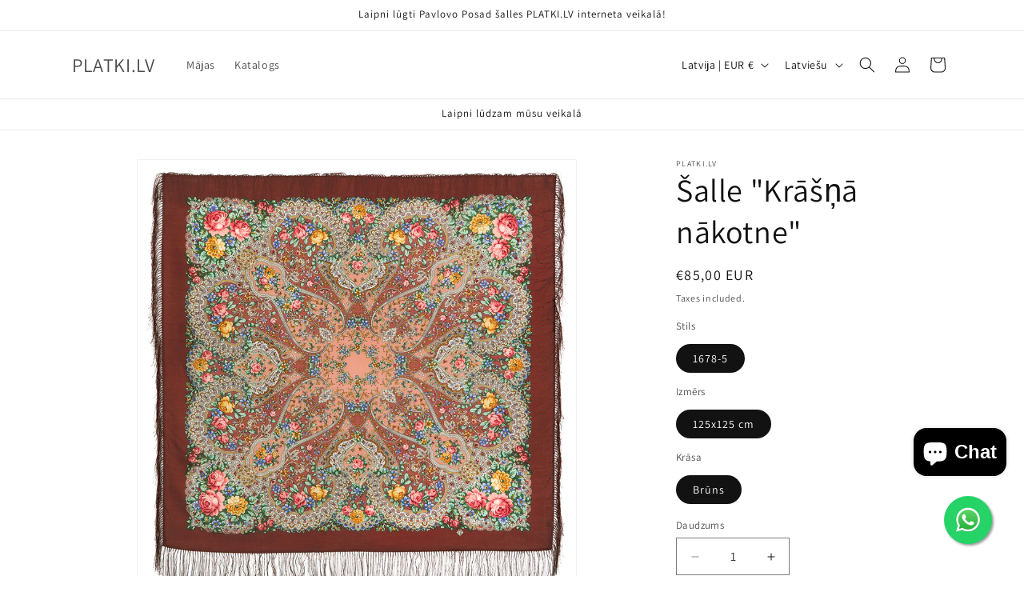

--- FILE ---
content_type: text/javascript
request_url: https://cdn.shopify.com/extensions/019993ac-6e91-7660-a219-3cabdef108f2/avada-boost-sales-39/assets/avada-trust-badge-v2-block.js
body_size: -297
content:
(function() {
  // const BASE_URL = 'https://avada-boost-sales-staging.firebaseapp.com/scripttag'; // cdn url
  // const BASE_URL = 'https://avada-boost-sales-custom.firebaseapp.com/scripttag';
  const BASE_URL = 'https://aov-boost-sales.pages.dev/scripttag';
  const scriptElement = document.createElement('script');
  scriptElement.type = 'text/javascript';
  scriptElement.async = !0;
  scriptElement.src = BASE_URL + `/avada-badgev2-main.min.js?v=${new Date().getTime()}`;
  const firstScript = document.getElementsByTagName('script')[0];
  firstScript.parentNode.insertBefore(scriptElement, firstScript);
})();


--- FILE ---
content_type: image/svg+xml
request_url: https://cdn1.avada.io/boost-sales/swedback_color.svg
body_size: 17912
content:
<svg width="115" height="80" viewBox="0 0 115 80" fill="none" xmlns="http://www.w3.org/2000/svg">
<path d="M0.440981 37.6643C0.440981 40.0226 2.05152 40.9046 4.44815 41.4798C6.72974 42.0166 7.20907 42.7068 7.20907 43.608C7.20907 44.5858 6.30794 45.276 5.04251 45.276C3.66205 45.276 2.47332 44.7775 1.22708 43.6847C1.18873 43.7422 0.0383461 45.1418 0 45.1802C1.36129 46.4264 3.14438 47.1358 5.00417 47.1167C7.57336 47.1167 9.27976 45.6212 9.27976 43.3779C9.27976 41.4223 8.09103 40.2527 5.42598 39.6008C3.01017 39.0064 2.53084 38.3737 2.53084 37.4534C2.53084 36.6673 3.22107 35.8621 4.54401 35.8621C5.61771 35.8621 6.6914 36.2647 7.82261 37.1275L8.91547 35.5361C7.6884 34.52 6.15455 33.9831 4.58236 34.0215C2.16656 34.0215 0.440981 35.5553 0.440981 37.6643ZM15.7603 37.3C15.7411 37.3384 13.7087 43.7614 13.7087 43.7614L11.8681 37.3192H9.79743C9.8166 37.3959 12.7117 46.5223 12.7309 46.5798H14.5332C14.5524 46.5223 16.6039 40.176 16.6039 40.176C16.6039 40.176 18.6554 46.5415 18.6554 46.5798H20.4768C20.496 46.5223 23.4103 37.4151 23.4295 37.3192H21.4163L19.5373 43.7614L17.4667 37.3H15.7603Z" fill="#F35B1C"/>
<path d="M24.5415 42.1888V42.2272C24.5415 45.0648 26.478 47.1163 29.1814 47.1163C30.3893 47.1547 31.578 46.8096 32.575 46.1385L32.0382 44.4896C31.2137 45.0648 30.2359 45.3716 29.2389 45.3332C27.8009 45.3332 26.8039 44.4513 26.593 42.9749V42.9366H33.2652L33.3036 42.3806C33.3036 39.8497 31.9615 37.2997 28.9897 37.2997C26.4396 37.2805 24.5415 39.3896 24.5415 42.1888ZM26.5355 41.5178C26.7272 39.9839 27.6667 38.9869 28.9321 38.9869C30.1784 38.9869 31.1179 39.9648 31.2712 41.5178V41.5561H26.5355V41.5178ZM41.7014 34.0211V38.5076L41.6439 38.4693C40.8961 37.8366 39.9375 37.4914 38.9596 37.5298C36.9465 37.5298 34.9141 39.1787 34.9141 42.3231V42.3614C34.9141 45.5058 37.0615 47.1547 39.1897 47.1547C40.6852 47.1163 42.1807 46.9821 43.657 46.7329V34.0403C43.657 34.0211 41.7014 34.0211 41.7014 34.0211ZM36.889 42.3422V42.3039C36.889 40.5591 37.9626 39.2937 39.4581 39.2937C40.8386 39.2937 41.7589 40.2332 41.7589 40.6167V45.1798H41.7206C40.9728 45.2949 40.2059 45.3524 39.4581 45.3332C37.9818 45.3524 36.889 44.0486 36.889 42.3422ZM46.9356 34.0211V46.7137C48.412 46.9629 49.9075 47.0972 51.403 47.1355C53.512 47.1355 55.6594 45.4866 55.6594 42.3422V42.3039C55.6594 39.1595 53.627 37.5106 51.6139 37.5106C50.636 37.4723 49.6774 37.8174 48.9296 38.4501L48.8721 38.4884V34.002H46.9356V34.0211ZM48.8721 45.199H48.8529V40.6167C48.8529 40.2332 49.7732 39.2937 51.1345 39.2937C52.63 39.2937 53.7037 40.5591 53.7037 42.3039V42.3422C53.7037 44.0486 52.6109 45.3524 51.1345 45.3524C50.3676 45.3524 49.6199 45.3141 48.8721 45.199ZM58.1135 38.0666C58.1327 38.1242 58.6312 39.6964 58.6695 39.7539C59.4748 39.3704 60.3568 39.1787 61.2579 39.1595C62.7151 39.1595 63.5395 39.9073 63.5395 41.2494V41.4794L63.5012 41.4603C62.6959 41.1918 61.8523 41.0576 60.9895 41.0576C58.7079 41.0576 57.3274 42.208 57.3274 44.1637V44.202C57.3274 46.2152 58.9955 47.1163 60.5293 47.1163C62.1974 47.0971 63.8654 46.9438 65.5143 46.6753V41.2685C65.5143 38.6418 64.153 37.2614 61.5455 37.2614C60.3376 37.2805 59.168 37.549 58.1135 38.0666ZM59.3023 44.1062V44.0678C59.3023 43.1092 60.0883 42.5531 61.4305 42.5531C62.1399 42.5531 62.8493 42.6873 63.5203 42.9366H63.5395V45.3716H63.5203C62.7151 45.5058 61.9098 45.5633 61.1045 45.5441C60.0308 45.5441 59.3023 44.9689 59.3023 44.1062Z" fill="#F35B1C"/>
<path d="M67.6808 37.7021V46.5792H69.7131V39.1976H69.7323C70.4225 39.1017 71.1128 39.0442 71.803 39.0634C73.0492 39.0634 73.8162 39.9453 73.8162 41.4217V46.5984H75.8485V40.8081C75.8485 38.6607 74.6023 37.3186 72.6083 37.3186C70.9786 37.3186 69.3105 37.4528 67.6808 37.7021ZM78.0534 33.4648V46.5792H80.1433V43.895L81.5046 42.4762L84.3613 46.5792H86.7772L82.9234 41.019C82.9234 41.019 86.5279 37.3378 86.6429 37.2228H84.1121L80.1433 41.46V33.484L78.0534 33.4648Z" fill="#F35B1C"/>
<path d="M102.557 28C95.6736 28 90.1134 33.5794 90.1134 40.4625C90.1134 47.3456 95.6928 52.925 102.557 52.925C109.421 52.925 115 47.3456 115 40.4625C115 33.5794 109.44 28 102.557 28ZM102.557 51.7938C97.9552 51.7938 93.8138 49.0137 92.0691 44.7573C90.3051 40.5008 91.3021 35.6117 94.5424 32.3715C97.8018 29.1312 102.691 28.1534 106.928 29.9173C111.165 31.6812 113.946 35.8418 113.926 40.4433C113.926 46.7129 108.845 51.7938 102.576 51.7938H102.557Z" fill="#F35B1C"/>
<path d="M104.455 33.0794H104.723C104.8 33.0794 104.896 33.1753 104.953 33.1753C105.011 33.1753 105.088 33.1753 105.145 33.1561L105.241 33.0602C105.318 32.9644 105.433 32.926 105.548 32.9452C105.644 32.9644 105.739 33.0027 105.816 33.0411C105.874 33.0794 105.912 33.1561 105.912 33.2136C105.912 33.3095 105.835 33.3095 105.816 33.4054C105.797 33.5012 105.835 33.6354 105.912 33.6354C105.989 33.6354 106.027 33.6163 106.085 33.6163C106.142 33.5971 106.219 33.5779 106.276 33.5971C106.372 33.693 106.43 33.808 106.449 33.923C106.468 34.0189 106.526 34.249 106.621 34.249C106.717 34.249 106.756 34.1148 106.756 33.9806C106.756 33.8847 106.756 33.808 106.736 33.7121C106.717 33.5396 106.717 33.5396 106.641 33.4437C106.583 33.367 106.526 33.2903 106.449 33.2136C106.372 33.1753 106.315 33.1178 106.276 33.0411C106.2 32.9452 106.18 32.811 106.104 32.7151C106.046 32.6193 105.95 32.5234 105.835 32.485C105.739 32.4659 105.663 32.4659 105.567 32.4659C105.49 32.4659 105.433 32.5426 105.375 32.5617C105.299 32.5809 105.26 32.6576 105.203 32.6768C105.145 32.7535 105.088 32.811 105.011 32.8493C104.915 32.8493 104.896 32.7726 104.819 32.7151C104.762 32.6576 104.704 32.6001 104.647 32.5426C104.627 32.5426 104.474 32.5234 104.455 32.5234C104.378 32.5234 104.321 32.6001 104.282 32.6576C104.225 32.7535 104.225 32.8877 104.282 32.9835C104.282 33.0219 104.359 33.0602 104.455 33.0794ZM104.877 34.3257C104.896 34.3065 104.973 34.249 104.973 34.1915C104.973 34.1339 104.973 34.0764 104.953 34.0189C104.934 33.8655 104.858 33.7121 104.723 33.6163H104.551C104.436 33.6354 104.225 33.7121 104.282 33.8847C104.302 33.9806 104.397 33.9806 104.474 34.0572C104.512 34.1148 104.551 34.1723 104.57 34.2298C104.589 34.3065 104.647 34.364 104.685 34.364C104.762 34.4215 104.819 34.364 104.877 34.3257ZM103.055 37.355C103.074 37.4317 103.132 37.5276 103.189 37.5276C103.324 37.5467 103.381 37.4317 103.42 37.355C103.515 37.2208 103.592 37.0866 103.65 36.9332C103.669 36.8565 103.745 36.799 103.784 36.7415C103.803 36.6648 103.88 36.4155 103.765 36.3964C103.63 36.3772 103.592 36.4922 103.573 36.5306C103.554 36.5497 103.458 36.6648 103.381 36.6648C103.305 36.6648 103.247 36.5689 103.209 36.5306C103.132 36.4539 103.074 36.3964 103.074 36.358C103.055 36.2621 102.998 36.0321 102.883 36.0512C102.806 36.0512 102.71 36.243 102.71 36.2813C102.71 36.358 102.729 36.4155 102.787 36.473C102.806 36.5306 102.844 36.5881 102.883 36.6456C102.94 36.7031 102.998 36.7798 103.055 36.8373C103.074 36.914 103.036 37.0099 103.055 37.1058C102.979 37.1824 102.998 37.2783 103.055 37.355ZM103.861 34.4599H103.688C103.611 34.4407 103.554 34.3257 103.496 34.2681C103.42 34.249 103.381 34.1915 103.305 34.1723C103.228 34.0956 103.113 34.0572 102.998 34.0764C102.902 34.0956 102.806 34.1723 102.806 34.2681C102.806 34.3448 102.902 34.364 102.979 34.364C103.151 34.3832 103.324 34.479 103.4 34.6324C103.42 34.6516 103.42 34.7091 103.477 34.7283L103.573 34.8242C103.669 34.9009 103.803 34.8433 103.841 34.9967C103.841 35.0542 103.841 35.1118 103.861 35.1693C103.88 35.246 103.956 35.3035 103.976 35.3994C103.976 35.4569 103.976 35.5144 103.995 35.5719C104.014 35.6294 104.052 35.6678 104.129 35.6678C104.263 35.6678 104.225 35.246 104.225 35.1309C104.206 34.9584 104.148 34.7666 104.033 34.6324C103.976 34.5366 103.918 34.4599 103.861 34.4599C103.88 34.4599 103.861 34.4599 103.861 34.4599ZM103.496 31.9674C103.573 31.9866 103.688 32.0441 103.765 31.9866C103.841 31.929 103.918 31.8523 103.937 31.7565C103.937 31.6798 103.841 31.6223 103.765 31.5839C103.669 31.5647 103.573 31.5647 103.477 31.5647C103.4 31.5647 103.305 31.5839 103.305 31.6606C103.305 31.7373 103.324 31.8332 103.381 31.8523C103.381 31.9099 103.477 31.9674 103.496 31.9674ZM104.762 36.5306C104.819 36.5306 104.858 36.4922 104.877 36.4539L104.973 36.358C104.992 36.2813 104.992 36.0896 105.049 36.0321C105.107 35.9745 105.145 35.917 105.183 35.8403C105.222 35.7828 105.279 35.7445 105.356 35.7061C105.375 35.687 105.452 35.6294 105.49 35.6103C105.509 35.5911 105.586 35.5336 105.586 35.4952C105.586 35.3994 105.49 35.3994 105.452 35.3035C105.433 35.2076 105.471 35.1693 105.452 35.0734C105.433 34.9775 105.145 34.9392 105.126 35.0734C105.107 35.1693 105.107 35.2651 105.126 35.3802C105.126 35.4569 105.107 35.5527 105.107 35.5719C105.03 35.7445 104.838 35.802 104.781 35.917V36.0512C104.762 36.0896 104.762 36.1279 104.762 36.1855C104.723 36.3197 104.723 36.4922 104.762 36.5306ZM106.104 34.1531C106.027 34.0572 105.778 34.0189 105.663 34.0189C105.586 34.0189 105.548 34.1148 105.567 34.249C105.567 34.2681 105.644 34.3257 105.663 34.3448C105.682 34.364 105.759 34.4215 105.797 34.4407C105.893 34.5557 105.912 34.7666 106.027 34.8433C106.046 34.8625 106.219 34.9584 106.296 34.92C106.372 34.8625 106.296 34.8242 106.276 34.7475C106.238 34.7091 106.2 34.6324 106.2 34.5749C106.2 34.5557 106.219 34.479 106.219 34.4407C106.2 34.3448 106.161 34.249 106.104 34.1531C106.123 34.1531 106.104 34.1531 106.104 34.1531ZM105.759 38.0452L105.855 37.9494L105.95 37.8535C105.97 37.8343 105.97 37.7576 106.027 37.7385C106.046 37.6618 106.104 37.6426 106.104 37.5659C106.104 37.4892 106.046 37.4317 105.97 37.4317C105.95 37.4317 105.931 37.4317 105.912 37.4509C105.816 37.4892 105.739 37.5467 105.682 37.6234C105.663 37.6426 105.586 37.7193 105.586 37.7576C105.548 37.8535 105.529 37.9302 105.509 38.0261C105.49 38.0452 105.644 38.0644 105.759 38.0452ZM101.042 36.2813C101.061 36.358 101.138 36.4155 101.176 36.4539C101.291 36.5114 101.426 36.4539 101.464 36.3388C101.483 36.2813 101.483 36.2238 101.464 36.1855C101.426 36.0896 101.368 35.9937 101.272 35.9554C101.176 35.8787 101.1 35.7253 100.965 35.7636C100.85 35.7828 100.889 35.9554 100.946 36.0896C100.985 36.2046 101.042 36.2238 101.042 36.2813ZM100.505 33.7888C100.524 33.808 100.62 33.808 100.678 33.808C100.735 33.808 100.774 33.7313 100.85 33.693C100.927 33.6354 100.946 33.5971 100.946 33.5012C100.946 33.4054 100.87 33.4054 100.812 33.4054C100.754 33.4054 100.716 33.4821 100.62 33.5012C100.524 33.5204 100.448 33.5779 100.448 33.6163C100.409 33.7121 100.467 33.7313 100.505 33.7888C100.486 33.7888 100.505 33.7888 100.505 33.7888ZM103.63 33.3287C103.726 33.3287 103.861 33.3287 103.861 33.252C103.861 33.1753 103.784 33.1369 103.745 33.0794C103.63 33.0411 103.535 33.0219 103.42 33.0027C103.343 33.0219 103.285 33.1178 103.324 33.1945C103.305 33.3862 103.477 33.3287 103.63 33.3287ZM99.9876 35.8787C100.083 35.8787 100.256 35.8595 100.256 35.7828C100.256 35.7253 100.237 35.6486 100.179 35.6103C100.103 35.5336 100.045 35.5144 99.9876 35.4377C99.9109 35.3802 99.7958 35.3418 99.6808 35.3418C99.6041 35.3418 99.5658 35.3994 99.5466 35.476C99.5466 35.4952 99.6233 35.5719 99.6424 35.5911L99.7383 35.687C99.8725 35.7828 99.8917 35.8787 99.9876 35.8787ZM102.058 34.0381C102.077 34.0189 102.192 33.9422 102.192 33.8655C102.192 33.7313 101.962 33.7313 101.867 33.7696C101.809 33.7696 101.732 33.7888 101.694 33.8463C101.617 33.8655 101.598 34.0381 101.598 34.1148C101.579 34.1723 101.579 34.2298 101.579 34.2873C101.579 34.364 101.56 34.3832 101.56 34.4599C101.56 34.4791 101.579 34.6324 101.579 34.6516C101.598 34.7475 101.675 34.8433 101.751 34.8433C101.828 34.8433 101.847 34.7666 101.886 34.7475C101.962 34.6516 101.905 34.479 101.962 34.3448C101.962 34.3257 101.982 34.2873 101.982 34.2681V34.1339C101.924 34.0572 102.001 34.0572 102.058 34.0381ZM99.4316 36.4539C99.3357 36.4155 99.259 36.3964 99.1631 36.3772C99.0864 36.3772 98.9714 36.3964 98.9331 36.4539C98.8564 36.4922 98.818 36.5689 98.8564 36.6456C98.8564 36.7223 98.9714 36.8373 99.0481 36.8757C99.144 36.9332 99.259 36.9715 99.374 36.9715C99.4316 36.9715 99.5082 36.9907 99.5466 37.0482C99.6424 37.0674 99.8725 37.1441 99.8725 37.0291C99.8725 36.9524 99.7958 36.8565 99.7767 36.7606C99.7 36.6073 99.5658 36.5114 99.4316 36.4539C99.4124 36.4539 99.4316 36.4539 99.4316 36.4539ZM101.311 33.252C101.387 33.252 101.445 33.1561 101.483 33.0794C101.541 33.0027 101.579 32.9069 101.656 32.9069C101.771 32.8877 101.867 32.8877 101.982 32.9069C102.077 32.8877 102.116 32.6384 102.25 32.6384C102.288 32.6576 102.327 32.696 102.346 32.7343C102.365 32.7535 102.365 32.8302 102.442 32.8302C102.633 32.8302 102.806 32.811 102.979 32.7535C103.074 32.7343 103.151 32.6576 103.17 32.5809C103.247 32.485 103.247 32.2741 103.151 32.255C103.055 32.2358 102.959 32.3508 102.844 32.3892C102.71 32.4084 102.595 32.37 102.499 32.2933C102.423 32.2166 102.403 32.1591 102.327 32.1591C102.231 32.1591 102.154 32.1975 102.097 32.2933C102.02 32.37 101.962 32.4659 101.905 32.4659C101.828 32.4659 101.828 32.3892 101.809 32.37L101.713 32.2742V32.0632C101.694 32.0057 101.636 31.9866 101.598 31.9866C101.502 31.9866 101.291 32.1783 101.272 32.255C101.291 32.255 101.291 32.3317 101.291 32.37C101.291 32.4275 101.387 32.4659 101.387 32.5426C101.387 32.5809 101.349 32.6193 101.311 32.6384L101.234 32.7151C101.157 32.7343 101.119 32.811 101.1 32.8877C101.1 32.9069 101.119 33.0219 101.119 33.0602C101.157 33.1369 101.234 33.252 101.311 33.252ZM109.612 40.6336C109.632 40.7103 109.708 40.8062 109.785 40.8062C109.823 40.8062 109.862 40.8062 109.881 40.787C109.977 40.7103 109.958 40.6911 109.881 40.5953C109.862 40.5761 109.862 40.4994 109.804 40.4994C109.785 40.4227 109.612 40.3268 109.536 40.3652C109.459 40.4227 109.517 40.4994 109.536 40.5569C109.574 40.5569 109.574 40.5761 109.612 40.6336C109.593 40.6336 109.612 40.6336 109.612 40.6336ZM110.955 39.7708C111.127 39.7708 111.261 39.79 111.261 39.6749C111.261 39.5983 111.185 39.5791 111.165 39.5024C111.089 39.4257 111.07 39.3682 110.993 39.3682C110.916 39.3682 110.897 39.3874 110.859 39.464C110.859 39.5216 110.859 39.5791 110.878 39.6366C110.897 39.6749 110.916 39.7133 110.955 39.7708ZM110.149 39.5216C110.226 39.6174 110.264 39.7516 110.245 39.8667C110.226 39.9434 110.149 40.0392 110.245 40.0968C110.322 40.0968 110.341 40.0201 110.36 40.0009C110.437 39.9242 110.494 39.8283 110.533 39.7325C110.552 39.5024 110.456 39.2723 110.264 39.1381C110.149 39.0039 109.938 38.9464 109.919 38.7355C109.919 38.6588 109.919 38.6013 109.843 38.5629H109.823C109.766 38.6204 109.708 38.6971 109.651 38.7546C109.632 38.8313 109.555 38.9272 109.555 38.9847C109.555 39.0422 109.632 39.0806 109.651 39.1189C109.747 39.234 110.034 39.3298 110.149 39.5216ZM107.043 37.24C106.986 37.3358 106.967 37.4509 106.967 37.5659C107.005 37.6426 107.062 37.6809 107.139 37.6618C107.197 37.6234 107.254 37.5851 107.312 37.5276C107.331 37.5084 107.331 37.4509 107.388 37.3934C107.427 37.355 107.446 37.3167 107.465 37.2591C107.484 37.24 107.542 37.0674 107.484 37.0291C107.484 36.9332 107.369 36.8949 107.293 36.8949C107.158 37.0099 107.062 37.1058 107.043 37.24ZM106.506 48.2261C106.487 48.1303 106.334 48.0919 106.18 48.1494C106.065 48.207 105.989 48.322 106.008 48.4562C106.065 48.5712 106.2 48.6288 106.315 48.5712C106.315 48.5712 106.334 48.5712 106.334 48.5521C106.506 48.4562 106.583 48.2645 106.506 48.2261ZM106.506 48.763C106.334 48.8397 106.276 48.9931 106.334 49.0889C106.391 49.1848 106.564 49.2231 106.736 49.1656C106.852 49.0889 106.967 48.9739 106.928 48.8588C106.832 48.7438 106.66 48.7246 106.506 48.763C106.506 48.7822 106.506 48.763 106.506 48.763ZM109.114 45.8487C108.98 45.9445 108.922 46.1938 109.191 46.4814C109.363 46.7115 109.67 46.7882 109.919 46.6539L109.938 46.6348C110.053 46.5389 110.111 46.3088 109.843 46.0212C109.555 45.7145 109.21 45.772 109.114 45.8487ZM94.1206 40.8062C94.0056 40.8253 93.9097 40.8637 93.8138 40.9212C93.7372 40.9404 93.6796 40.9595 93.6221 40.9979C93.5454 41.0938 93.5454 41.2471 93.6221 41.343C93.6988 41.4389 93.8138 41.4197 93.9289 41.343L94.0247 41.2471C94.0439 41.228 94.1014 41.228 94.1206 41.1704C94.1398 41.1129 94.2932 41.0362 94.2932 40.9787C94.2932 40.902 94.159 40.8062 94.1206 40.8062ZM106.89 35.6678C106.986 35.687 107.158 35.5719 107.177 35.5336C107.197 35.4952 107.254 35.4377 107.273 35.4185C107.293 35.3994 107.369 35.3418 107.369 35.2843C107.369 35.2076 107.35 35.1501 107.293 35.1118C107.273 35.0926 107.197 35.1118 107.12 35.1118C106.947 35.1118 106.947 35.1309 106.89 35.2843C106.871 35.361 106.813 35.4185 106.813 35.4569C106.813 35.4952 106.813 35.6678 106.89 35.6678ZM107.733 39.0039C107.81 38.9847 107.81 38.8697 107.868 38.8313C107.925 38.7738 108.002 38.7546 108.059 38.7546H108.174C108.251 38.7355 108.27 38.6204 108.29 38.5629C108.309 38.4862 108.385 38.3904 108.385 38.3328C108.385 38.2753 108.29 38.237 108.194 38.2561C108.136 38.2753 108.079 38.2753 108.021 38.2753C107.944 38.2945 107.887 38.2945 107.849 38.352L107.733 38.4862C107.638 38.5821 107.561 38.6971 107.503 38.8122C107.484 38.8889 107.427 38.9272 107.408 39.0039C107.523 39.0614 107.638 39.0614 107.733 39.0039ZM106.468 36.2813C106.449 36.2813 106.372 36.358 106.353 36.358C106.276 36.3388 106.353 36.0512 106.334 35.9554C106.334 35.9362 106.238 35.8595 106.2 35.8787C106.123 35.9554 106.104 36.0704 106.027 36.1855C105.989 36.2813 105.912 36.358 105.835 36.4155L105.739 36.5114C105.72 36.5306 105.644 36.5881 105.644 36.6073C105.644 36.6839 105.663 36.7223 105.663 36.799C105.663 36.8757 105.644 36.9332 105.663 36.9907C105.759 37.1058 105.893 36.9715 105.97 36.8949C106.046 36.8182 106.065 36.7223 106.161 36.7223C106.257 36.7223 106.353 36.799 106.487 36.799C106.564 36.799 106.621 36.7223 106.679 36.7031C106.756 36.6839 106.794 36.6073 106.852 36.5881C106.909 36.5689 106.928 36.5689 106.947 36.5689C107.082 36.4922 107.216 36.4539 107.369 36.4347C107.465 36.4347 107.638 36.4155 107.638 36.3197C107.638 36.3005 107.561 36.2238 107.542 36.1855C107.446 36.1663 107.369 36.1471 107.273 36.1663C107.139 36.1663 107.005 36.1663 106.871 36.1855C106.794 36.2238 106.717 36.243 106.641 36.2621C106.564 36.2238 106.487 36.2238 106.468 36.2813ZM109.402 37.9685C109.382 37.8919 109.325 37.7768 109.21 37.7768C109.095 37.7768 109.095 37.911 109.037 37.9685C108.98 38.0452 108.865 38.1028 108.865 38.1603C108.865 38.1794 108.941 38.237 108.961 38.2561C109.056 38.2753 109.229 38.352 109.306 38.3328C109.325 38.3328 109.421 38.3137 109.421 38.237C109.421 38.1603 109.402 38.1219 109.402 38.0644C109.421 38.0644 109.402 38.0452 109.402 37.9685ZM108.04 36.1088H108.136C108.213 36.1088 108.232 36.1279 108.309 36.1279C108.405 36.1279 108.5 36.1663 108.577 36.2238C108.673 36.3005 108.75 36.3197 108.769 36.4155C108.788 36.4347 108.788 36.5114 108.846 36.5881C108.865 36.6456 108.884 36.7031 108.922 36.7606C108.999 36.9332 109.018 37.1058 109.095 37.2591C109.114 37.3358 109.191 37.3934 109.267 37.4317C109.287 37.4509 109.44 37.5084 109.459 37.4509C109.536 37.4317 109.536 37.2783 109.478 37.2208C109.459 37.1249 109.382 37.0482 109.382 36.9524C109.382 36.8565 109.459 36.7798 109.459 36.684C109.459 36.5881 109.363 36.5497 109.287 36.4922C109.267 36.473 109.267 36.4155 109.21 36.3964C109.152 36.3772 109.191 36.3197 109.133 36.3005C109.076 36.243 109.018 36.1854 108.961 36.1279C108.941 36.1088 108.884 36.1088 108.865 36.0512C108.788 35.9745 108.673 35.9362 108.558 35.917C108.366 35.8979 108.155 35.8979 107.964 35.917C107.81 35.9746 107.944 36.1088 108.04 36.1088ZM108.04 37.355C108.021 37.3742 107.944 37.4509 107.944 37.47C107.944 37.5467 108.04 37.4892 108.117 37.4892H108.29C108.366 37.4892 108.385 37.5084 108.462 37.5084C108.539 37.5084 108.539 37.3358 108.539 37.24V37.1058C108.52 36.9715 108.481 36.8373 108.405 36.7031C108.328 36.6073 108.29 36.5114 108.213 36.6073C108.213 36.7798 108.29 36.8757 108.232 37.0291C108.213 37.1825 108.136 37.2783 108.04 37.355ZM100.198 34.4599C100.179 34.4982 100.179 34.5366 100.179 34.5941C100.16 34.8242 100.275 35.1118 100.448 35.1309C100.62 35.1501 100.62 34.9584 100.563 34.8625C100.505 34.7666 100.467 34.69 100.467 34.6324C100.467 34.5366 100.601 34.5557 100.601 34.4407C100.601 34.3065 100.409 34.249 100.294 34.2681C100.237 34.249 100.237 34.3257 100.198 34.4599ZM106.219 41.4197C106.123 41.4389 105.912 41.6114 105.95 41.7265C105.989 41.8223 106.085 41.8415 106.142 41.8415C106.315 41.8415 106.372 41.7456 106.449 41.6498C106.468 41.5731 106.526 41.5539 106.526 41.4772C106.449 41.4005 106.334 41.3813 106.219 41.4197ZM105.97 40.6719C105.95 40.5569 105.874 40.4994 105.797 40.4035C105.72 40.3077 105.701 40.2693 105.605 40.2693C105.509 40.2693 105.49 40.346 105.433 40.4035C105.414 40.461 105.414 40.5186 105.414 40.5761C105.414 40.6719 105.548 40.7103 105.605 40.7678C105.682 40.8445 105.739 40.9404 105.835 40.9404C105.931 40.9404 105.97 40.8637 106.008 40.8253C105.989 40.7678 105.989 40.7103 105.97 40.6719ZM106.391 38.9464C106.334 38.908 106.276 38.8697 106.219 38.8505C106.18 38.793 106.104 38.7546 106.046 38.7546C105.912 38.7355 105.778 38.7163 105.644 38.7355C105.548 38.7355 105.471 38.7355 105.375 38.7546C105.26 38.7738 105.183 38.7738 105.107 38.8889C105.03 38.9847 105.011 39.0039 104.934 39.0806C104.877 39.1189 104.819 39.1573 104.762 39.1765C104.723 39.2148 104.685 39.2531 104.666 39.3107C104.647 39.3298 104.647 39.4065 104.589 39.4257C104.57 39.5024 104.493 39.5216 104.417 39.5599C104.34 39.5791 104.302 39.6558 104.244 39.6941C104.167 39.79 104.148 39.8667 104.071 39.9242C103.995 39.9817 103.88 40.0968 103.88 40.1543C103.88 40.2118 103.899 40.231 103.976 40.231C103.995 40.231 104.071 40.2118 104.11 40.2118C104.206 40.1734 104.282 40.1543 104.378 40.1351C104.397 40.1351 104.723 40.1159 104.781 40.1159C104.838 40.0968 104.877 40.0392 104.915 39.9817C104.934 39.905 104.934 39.8283 104.915 39.7516C104.953 39.675 104.992 39.5983 105.049 39.5216C105.126 39.4832 105.203 39.464 105.279 39.4449C105.337 39.464 105.394 39.464 105.452 39.464C105.529 39.464 105.548 39.349 105.586 39.2723C105.605 39.1956 105.663 39.0998 105.759 39.0998C105.778 39.0998 105.855 39.1189 105.855 39.1765C105.931 39.2723 105.931 39.4449 106.027 39.5024C106.104 39.5216 106.18 39.5216 106.257 39.5024C106.372 39.464 106.487 39.4065 106.564 39.3107C106.621 39.2531 106.621 39.1764 106.583 39.1189C106.583 38.9847 106.468 38.9847 106.391 38.9464ZM103.573 43.1644C103.554 43.0494 103.535 42.9344 103.496 42.8193V41.6881C103.515 41.5539 103.669 41.3814 103.592 41.2855C103.515 41.1896 103.4 41.2663 103.285 41.2663C102.959 41.2855 102.653 41.2471 102.346 41.1704H102.173C102.039 41.1704 101.905 41.1704 101.905 41.2663C101.905 41.3622 102.173 41.4389 102.25 41.458C102.327 41.4772 102.979 41.6498 102.998 41.6881C103.017 41.7073 103.094 41.7648 103.094 41.8223C103.094 41.8798 103.17 42.9344 103.189 43.0686C103.209 43.222 103.247 43.3753 103.305 43.5096C103.362 43.7013 103.458 43.8738 103.573 44.0464C103.65 44.1231 103.745 44.2381 103.803 44.1614C103.88 44.1423 103.822 44.0656 103.803 43.9889C103.803 43.9314 103.573 43.2411 103.573 43.1644ZM102.576 43.0686V42.7618C102.576 42.6659 102.595 42.34 102.595 42.2633C102.595 42.1866 102.576 42.0908 102.461 42.0908C102.384 42.1866 102.327 42.3017 102.327 42.4167C102.327 42.455 102.327 42.4934 102.308 42.5126C102.308 42.5317 102.288 42.7043 102.288 42.7426C102.288 42.8768 102.308 43.337 102.308 43.4329C102.308 43.5287 102.346 43.6246 102.384 43.7013C102.403 43.7972 102.557 43.893 102.614 43.8738C102.633 43.8738 102.633 43.8738 102.633 43.8547C102.653 43.778 102.633 43.7588 102.614 43.6821C102.633 43.4904 102.614 43.2795 102.576 43.0686ZM102.097 39.4065C102.116 39.3298 102.116 39.234 102.173 39.1765C102.173 39.1573 102.25 38.7738 102.25 38.7546C102.288 38.6013 102.365 38.4479 102.442 38.3137C102.461 38.237 102.538 38.1794 102.557 38.0836C102.576 37.9877 102.538 37.911 102.538 37.8535C102.518 37.796 102.48 37.7576 102.442 37.7193C102.365 37.6043 102.308 37.4892 102.269 37.3742V37.0866C102.269 37.0482 102.269 37.0099 102.25 36.9524C102.25 36.8757 102.25 36.8565 102.173 36.8182H102.097C102.02 36.8565 101.943 36.914 101.905 36.9907C101.809 37.1249 101.79 37.3167 101.598 37.3358C101.521 37.355 101.445 37.355 101.368 37.3358C101.291 37.355 101.272 37.5276 101.291 37.6043C101.311 37.681 101.387 37.681 101.464 37.7001C101.541 37.7193 101.598 37.7385 101.656 37.7768C101.694 37.8343 101.732 37.8919 101.751 37.9494C101.771 38.0261 101.771 38.1028 101.732 38.1794C101.694 38.2561 101.675 38.3328 101.656 38.4095C101.675 38.4862 101.751 38.5437 101.751 38.6013C101.751 38.678 101.579 38.8313 101.521 38.8313L101.291 38.8122C101.157 38.793 100.889 38.467 100.85 38.4095C100.793 38.352 100.774 38.3137 100.754 38.2753C100.735 38.2561 100.563 38.1603 100.524 38.1028C100.448 38.0261 100.352 37.9302 100.256 37.9302C100.16 37.9302 100.141 38.0261 100.083 38.0261C99.9492 38.1028 99.7383 38.0452 99.7383 38.2178C99.7383 38.3137 99.9109 38.352 99.9684 38.3904C100.064 38.4095 100.179 38.4479 100.275 38.4862C100.294 38.4862 100.601 38.793 100.697 38.8313C100.793 38.8889 100.908 38.9272 101.023 38.9655C101.1 38.9847 101.119 39.0422 101.195 39.0614C101.291 39.1381 101.617 39.3682 101.636 39.3874C101.751 39.4832 101.809 39.5791 101.924 39.6174C102.039 39.6174 102.058 39.5407 102.097 39.4065C102.116 39.4065 102.097 39.4065 102.097 39.4065ZM104.225 38.2753C104.282 38.1603 104.359 38.0644 104.417 37.9494C104.436 37.8727 104.493 37.8343 104.493 37.7768V37.6809C104.493 37.6043 104.57 37.4125 104.493 37.355C104.474 37.3358 104.436 37.3358 104.417 37.3358C104.34 37.3742 104.263 37.4125 104.186 37.4317C104.11 37.4509 104.033 37.4892 103.995 37.5659C103.976 37.6618 103.976 37.7385 103.995 37.8343C103.995 37.911 103.976 37.9877 103.918 38.0644C103.841 38.1219 103.745 38.1795 103.65 38.1986C103.554 38.2178 103.477 38.2753 103.42 38.3712V38.6204C103.4 38.7163 103.343 38.793 103.247 38.8122C103.228 38.8313 103.055 38.8889 103.017 38.9847C103.017 39.0039 102.998 39.3107 102.998 39.4257C102.998 39.5407 103.017 39.7708 103.132 39.7708C103.343 39.5983 103.515 39.3874 103.669 39.1573C103.688 39.1381 103.688 39.0806 103.745 39.0614C103.803 39.0422 103.841 38.9847 103.861 38.9464C103.899 38.8313 103.918 38.7355 103.937 38.6204C103.956 38.5437 104.11 38.4862 104.167 38.4287C104.148 38.3712 104.206 38.2945 104.225 38.2753ZM107.12 38.4287C107.177 38.352 107.235 38.2561 107.254 38.1603C107.235 38.1411 107.235 38.1411 107.158 38.1411C107.082 38.1411 107.024 38.1603 106.967 38.2178C106.794 38.237 106.736 38.3137 106.564 38.3904C106.487 38.4095 106.391 38.467 106.391 38.5246C106.391 38.5821 106.564 38.6013 106.621 38.6204C106.679 38.6396 106.756 38.7163 106.813 38.7163C106.947 38.6779 107.062 38.5629 107.12 38.4287ZM111.568 41.5347C111.491 41.5347 111.453 41.5539 111.376 41.5539C111.3 41.5539 111.242 41.5923 111.204 41.6498C111.204 41.7265 111.3 41.8798 111.376 41.8798C111.434 41.8798 111.491 41.8799 111.549 41.8607C111.626 41.8607 111.645 41.8415 111.683 41.7648C111.702 41.6881 111.702 41.6114 111.683 41.5347C111.664 41.5347 111.568 41.5347 111.568 41.5347ZM110.149 41.2855C110.015 41.2855 109.919 41.4197 109.823 41.458C109.785 41.4964 109.708 41.5347 109.651 41.5347C109.555 41.5347 109.44 41.5156 109.344 41.458C109.325 41.458 109.248 41.4389 109.21 41.4389C109.133 41.4389 109.114 41.4197 109.037 41.4197C109.018 41.4197 108.98 41.4389 108.961 41.4389C108.884 41.458 108.769 41.5347 108.788 41.6306C108.807 41.7265 108.903 41.6498 109.018 41.6498C109.076 41.6689 109.133 41.6689 109.191 41.6689C109.363 41.7456 109.536 41.8032 109.708 41.8415C109.804 41.8799 109.919 41.8223 109.977 41.7456C110.053 41.6498 110.149 41.5731 110.264 41.5539C110.36 41.5347 110.437 41.5347 110.437 41.458C110.552 41.3814 110.303 41.2855 110.149 41.2855ZM107.465 40.5953C107.465 40.5377 107.427 40.4802 107.35 40.461H107.331C107.273 40.4802 107.235 40.4994 107.197 40.5377C107.12 40.5953 107.062 40.6528 107.005 40.7103C106.928 40.787 106.871 40.8445 106.909 40.902C106.928 41.0938 107.235 40.902 107.312 40.8829C107.35 40.787 107.465 40.6911 107.465 40.5953ZM99.2207 34.0572C99.2398 34.1339 99.2973 34.1531 99.3165 34.2298C99.3357 34.3065 99.374 34.364 99.4124 34.4215C99.4699 34.479 99.5658 34.479 99.6233 34.4024C99.6233 34.4024 99.6233 34.4024 99.6424 34.3832C99.6616 34.2681 99.4699 34.0764 99.4699 33.9806C99.4699 33.8847 99.5658 33.9039 99.6041 33.808C99.6425 33.7121 99.5274 33.5779 99.5849 33.4821C99.5849 33.4054 99.6808 33.3862 99.7767 33.3478C99.93 33.2903 100.064 33.2136 100.198 33.1178C100.275 33.0986 100.371 33.0219 100.371 32.9452C100.371 32.926 100.352 32.7535 100.352 32.7151C100.352 32.6768 100.275 32.6384 100.256 32.6384C100.179 32.6384 100.141 32.7343 100.083 32.7535C99.9684 32.8877 99.8534 33.0986 99.5849 33.0794C99.5082 33.0794 99.4891 33.0602 99.4124 33.0602C99.3357 33.0602 99.2973 33.1753 99.2398 33.252C99.2206 33.2711 99.2206 33.3478 99.1631 33.3862C99.1439 33.4245 99.144 33.4629 99.144 33.5204C99.144 33.5971 99.1823 33.6738 99.2207 33.7505C99.1631 33.8847 99.1823 33.9806 99.2207 34.0572ZM107.964 41.3047C107.849 41.3238 107.695 41.4005 107.561 41.4389H107.331C107.273 41.458 107.216 41.4964 107.197 41.5539C107.197 41.6306 107.273 41.6306 107.331 41.6306H107.523C107.561 41.6498 107.599 41.6498 107.638 41.6498C107.657 41.6498 107.733 41.6498 107.772 41.6689C107.868 41.6881 107.906 41.8607 108.079 41.8415C108.098 41.8415 108.174 41.7456 108.213 41.6689C108.213 41.6498 108.213 41.5731 108.232 41.5347C108.251 41.4772 108.251 41.4197 108.251 41.3622C108.29 41.3622 108.059 41.3047 107.964 41.3047ZM108.865 40.5377C108.788 40.3843 108.711 40.2501 108.596 40.1351C108.539 40.0776 108.481 40.0392 108.405 40.0392C108.328 40.0201 108.251 40.0201 108.174 40.0201C108.117 40.0201 108.079 40.0584 108.079 40.1159C108.079 40.1543 108.117 40.1926 108.155 40.2118L108.232 40.2885C108.29 40.346 108.347 40.3844 108.405 40.4035C108.462 40.4994 108.5 40.5953 108.52 40.7103C108.539 40.787 108.654 40.902 108.711 40.902C108.788 40.902 108.884 40.7295 108.884 40.7103C108.903 40.6528 108.884 40.5761 108.865 40.5377ZM95.6353 46.9607C95.4436 47.1524 95.1176 47.1908 94.7917 46.8265C94.6575 46.6156 94.5808 46.3663 94.5233 46.1363L94.8492 46.1171C94.8684 46.2897 94.9451 46.4622 95.0217 46.6156C95.1368 46.7882 95.2902 46.8073 95.3477 46.7115C95.4052 46.6156 95.3669 46.4814 95.271 46.2897C95.1368 45.9829 95.0984 45.772 95.271 45.5611C95.5011 45.3693 95.8462 45.3885 96.0571 45.6186C96.0763 45.6378 96.0763 45.6378 96.0954 45.6569C96.2105 45.8487 96.2872 46.0596 96.3255 46.2705L95.9996 46.2897C95.9804 46.1554 95.9421 46.0212 95.8654 45.887C95.7695 45.7145 95.5969 45.7145 95.5394 45.7912C95.4819 45.8678 95.5394 46.0212 95.6353 46.2321C95.8078 46.5581 95.827 46.7881 95.6353 46.9607ZM95.827 47.9002L96.9582 46.5772L97.2266 46.8073L96.1146 48.1303C96.0954 48.1303 95.827 47.9002 95.827 47.9002ZM98.2237 49.4916L97.821 49.2998C97.821 49.2998 97.821 48.0536 97.8402 47.8618C97.7443 48.0536 97.6101 48.2837 97.4951 48.5521L97.2266 48.9931L96.9007 48.8205L97.8018 47.2867L98.2237 47.5167C98.2237 47.5167 98.2236 48.6863 98.2045 48.878C98.3003 48.6863 98.3962 48.4562 98.5304 48.2261L98.7988 47.7852L99.1248 47.9577L98.2237 49.4916ZM100.678 49.0122C100.563 48.8205 100.371 48.7246 100.16 48.7055C99.8917 48.6863 99.6616 48.8972 99.6424 49.1656C99.6424 49.1848 99.6424 49.204 99.6424 49.204C99.6041 49.4916 99.7958 49.7792 100.103 49.8175C100.122 49.8175 100.141 49.8175 100.179 49.8175C100.294 49.8175 100.448 49.7983 100.505 49.7216L100.678 50.0284C100.524 50.1434 100.333 50.1818 100.141 50.1626C99.6425 50.1434 99.2782 49.7216 99.2973 49.2231C99.3165 48.7246 99.7383 48.3603 100.237 48.3795C100.256 48.3795 100.275 48.3795 100.275 48.3795C100.563 48.4179 100.812 48.5904 100.965 48.8205L100.678 49.0122ZM102.672 49.4532V49.76H101.828V50.1818L102.844 50.201V50.5077L101.502 50.4502L101.579 48.763L102.844 48.7821V49.0889H101.905V49.4916C101.905 49.4724 102.672 49.4532 102.672 49.4532ZM105.068 50.1051L104.666 48.7821L104.397 48.9547L104.302 48.6863L104.647 48.4562L104.953 48.3603L105.452 50.0092L105.068 50.1051ZM106.813 49.4532C106.411 49.6258 106.123 49.4724 106.008 49.2806C105.931 49.1081 105.97 48.9164 106.104 48.7821C105.931 48.7821 105.778 48.7055 105.701 48.5521C105.567 48.2837 105.72 48.0344 106.046 47.9002C106.276 47.7468 106.602 47.8043 106.756 48.0536L106.775 48.0727C106.832 48.2261 106.813 48.3795 106.698 48.4946C106.89 48.4754 107.082 48.5712 107.139 48.763C107.331 49.0122 107.177 49.2806 106.813 49.4532ZM108.059 48.7246L107.887 48.4946L107.964 48.1878C108.059 47.6893 108.194 47.3825 108.059 47.2483C107.983 47.1524 107.829 47.1333 107.714 47.21C107.618 47.3058 107.561 47.4209 107.542 47.5551H107.235C107.197 47.3058 107.312 47.0758 107.503 46.9415C107.714 46.7306 108.059 46.7306 108.27 46.9224C108.29 46.9415 108.29 46.9415 108.309 46.9607C108.539 47.2291 108.443 47.5934 108.385 47.9002L108.366 48.0919L108.903 47.6701L109.095 47.9385L108.059 48.7246ZM110.053 46.9224C109.766 47.21 109.248 47.1141 108.903 46.7498C108.577 46.4622 108.558 45.9829 108.826 45.6569C108.846 45.6378 108.865 45.6186 108.865 45.6186C109.21 45.3502 109.727 45.4077 109.996 45.7528C110.015 45.772 110.015 45.772 110.034 45.7912C110.418 46.1554 110.418 46.6156 110.053 46.9224ZM112.393 42.0141C112.297 41.9949 112.22 41.9949 112.124 42.0141C112.047 42.0524 111.99 42.1099 111.952 42.1866C111.932 42.2633 111.856 42.3017 111.779 42.3592C111.645 42.3975 111.491 42.4167 111.357 42.4359H111.185C111.05 42.3592 111.05 42.1674 110.859 42.1674C110.782 42.1674 110.724 42.2441 110.667 42.2633C110.59 42.2825 110.494 42.2633 110.475 42.3592C110.494 42.4359 110.494 42.4359 110.571 42.4934C110.59 42.5126 110.667 42.5701 110.667 42.6084C110.667 42.6468 110.494 42.6851 110.437 42.7043C110.341 42.7043 110.034 42.7235 110.015 42.7235C109.881 42.7426 109.747 42.7235 109.612 42.6468C109.517 42.5701 109.44 42.455 109.306 42.34C109.191 42.2441 109.037 42.2058 108.884 42.2058C108.75 42.225 108.635 42.2633 108.539 42.34C108.443 42.4167 108.405 42.5317 108.309 42.6084C108.251 42.6659 108.174 42.7043 108.079 42.7043C108.021 42.7043 107.964 42.7043 107.906 42.6851C107.829 42.6276 107.753 42.5509 107.714 42.455C107.695 42.3783 107.58 42.2633 107.484 42.2633C107.388 42.2825 107.312 42.34 107.293 42.4359C107.216 42.5126 107.197 42.6084 107.101 42.6084C107.024 42.6084 106.947 42.5509 106.909 42.4742C106.871 42.3783 106.813 42.3208 106.736 42.2825C106.621 42.2633 106.526 42.2633 106.411 42.2633C106.315 42.2633 105.893 42.3975 105.874 42.3975C105.855 42.3975 105.682 42.3784 105.644 42.3208C105.567 42.3017 105.548 42.225 105.471 42.1483C105.452 42.0716 105.375 42.0332 105.337 41.9565C105.26 41.8415 105.241 41.6689 105.164 41.5156C105.145 41.4389 105.088 41.4197 105.03 41.343C104.934 41.2471 104.762 41.2088 104.627 41.1513C104.551 41.1321 104.512 41.0554 104.397 41.0554C104.282 41.0554 104.206 41.1896 104.167 41.3238C104.11 41.5156 104.071 41.7265 104.091 41.9182C104.091 42.0908 104.11 42.2633 104.167 42.4167C104.186 42.5893 104.206 42.7426 104.244 42.9152C104.263 43.0686 104.302 43.222 104.34 43.3562C104.397 43.6246 104.493 43.893 104.627 44.1423C104.8 44.2957 105.011 44.3915 105.222 44.449C105.337 44.5257 105.97 44.7942 106.065 44.8708C106.085 44.89 106.18 44.9475 106.161 45.0051C106.142 45.0626 105.874 45.0051 105.816 45.0051C105.356 44.8517 104.858 44.7942 104.378 44.8325C104.282 44.8325 104.186 44.8517 104.148 44.9284C104.148 44.9859 104.167 45.0626 104.225 45.1009C104.302 45.1968 104.34 45.3118 104.359 45.4269C104.359 45.5036 104.378 45.5994 104.34 45.6186C104.282 45.6378 104.244 45.5994 104.148 45.5419C104.052 45.4844 103.305 45.0434 102.557 45.0434C102.001 45.0817 101.445 45.2543 100.965 45.5419C100.889 45.5611 100.831 45.6378 100.774 45.6186C100.697 45.5994 100.754 45.5227 100.774 45.446C100.793 45.331 100.85 45.216 100.908 45.1009C100.946 45.0434 100.965 44.9859 100.985 44.9284C100.965 44.8325 100.716 44.8325 100.659 44.8325C100.352 44.8133 100.122 44.8325 99.815 44.8325C99.7383 44.8325 99.2206 44.9092 99.1631 44.9092C99.0673 44.9092 98.9714 44.9859 98.9331 44.9092C98.9139 44.89 99.0097 44.8133 99.0289 44.775C99.1248 44.6983 99.2207 44.6408 99.3165 44.6024C99.3932 44.5833 99.6424 44.4682 99.7383 44.4299C99.815 44.3915 99.9109 44.3532 100.007 44.334C100.198 44.2765 100.352 44.1806 100.505 44.0656C100.563 43.9889 100.62 43.893 100.678 43.7972C100.697 43.7013 100.754 43.6054 100.774 43.4904C100.793 43.3945 100.85 43.2987 100.87 43.1836C100.889 43.0686 100.908 42.9727 100.946 42.8577C100.965 42.6276 101.023 42.4167 101.042 42.1674C101.061 42.0524 101.08 41.9565 101.119 41.8415C101.138 41.7073 101.138 41.5731 101.119 41.4389C101.119 41.3622 101.1 41.343 101.042 41.2663C100.985 41.1896 101.023 41.1321 100.965 41.0938C100.927 41.0171 100.85 40.9595 100.774 40.9595C100.697 40.9787 100.62 41.0171 100.544 41.0554C100.467 41.0746 100.429 41.1513 100.314 41.1513C100.256 41.1513 100.198 41.1513 100.141 41.1704C99.9876 41.1704 99.8534 41.2088 99.7191 41.2663C99.5849 41.3622 99.5082 41.5347 99.5466 41.6881C99.5466 41.7648 99.6233 41.8223 99.6808 41.8607C99.7383 41.9182 99.8534 41.9374 99.8534 41.9757C99.8534 42.0332 99.6233 42.1483 99.5466 42.1674C99.4507 42.2058 99.3549 42.225 99.2398 42.2441C99.1056 42.2441 98.9522 42.2441 98.818 42.225C98.6455 42.2058 98.4154 42.1483 98.3003 42.2441C98.2236 42.3208 98.1853 42.4167 98.1661 42.5126C98.147 42.6468 98.0703 42.7426 97.9361 42.781C97.8402 42.781 97.706 42.7043 97.6101 42.7043C97.5142 42.7043 97.4184 42.7235 97.3417 42.781C97.2458 42.8002 97.1691 42.8768 97.0733 42.8768C96.9774 42.8768 96.8432 42.7426 96.7473 42.6851C96.709 42.6468 96.6515 42.6084 96.6323 42.5701C96.5939 42.5126 96.5172 42.4742 96.4597 42.4742C96.3639 42.4742 96.268 42.5701 96.1913 42.6468C96.1146 42.6659 95.9996 42.781 95.8845 42.781C95.7887 42.781 95.7503 42.7043 95.6928 42.7043C95.6161 42.7043 95.5202 42.781 95.4244 42.781C95.2518 42.781 95.2327 42.5509 95.0984 42.5126C95.0218 42.4934 94.9259 42.5317 94.9067 42.5126C94.7725 42.4359 94.9067 42.1674 94.9259 42.0716C94.9451 42.0524 95.0026 41.9757 94.9451 41.9565C94.9451 41.8607 94.7533 41.8223 94.6383 41.784C94.6191 41.784 94.5424 41.7648 94.5041 41.7648C94.4274 41.7648 94.3699 41.8415 94.3123 41.8607C94.2356 41.8799 94.0056 42.0332 93.9672 42.0524C93.8522 42.1674 93.6988 42.2058 93.5454 42.1866C93.4687 42.1866 93.277 42.0141 93.2195 42.0141C93.0853 42.0332 93.0853 42.2058 92.9511 42.2441C92.7977 42.2633 92.6635 42.2441 92.5292 42.1674C92.3375 42.0332 92.6059 41.9374 92.6059 41.7456C92.6059 41.6114 92.5101 41.5156 92.5101 41.4197C92.5101 41.3238 92.6826 41.228 92.7402 41.1129C92.7593 41.0938 92.8168 40.8445 92.836 40.8062C92.8552 40.7295 92.9319 40.7295 93.0086 40.7103C93.0853 40.6911 93.1811 40.7103 93.277 40.6911C93.3729 40.6719 93.5454 40.5761 93.5071 40.4994C93.5071 40.4035 93.3345 40.3844 93.277 40.3844C93.1811 40.3652 93.0469 40.3077 93.0469 40.2118C93.0661 40.1351 93.1044 40.0584 93.1428 39.9817C93.162 39.905 93.1811 39.8475 93.2195 39.79C93.2387 39.7133 93.3153 39.6749 93.392 39.6174C93.4687 39.5791 93.5454 39.5407 93.6221 39.5216C93.718 39.5216 93.7372 39.6174 93.8138 39.6941C93.8905 39.7708 93.9289 39.9242 94.1206 39.8667C94.1781 39.8283 94.2165 39.7516 94.2165 39.6941C94.1973 39.5983 94.1973 39.5024 94.2165 39.3874C94.2932 39.3107 94.4466 39.2915 94.5616 39.2148C94.5808 39.2148 94.6575 39.1956 94.6958 39.1956C94.7725 39.2148 94.7917 39.3682 94.8108 39.464C94.83 39.5599 94.8875 39.7325 94.9451 39.7325C95.0026 39.7325 95.0409 39.6558 95.0793 39.5983C95.1368 39.5024 95.2135 39.4065 95.3093 39.3298C95.3669 39.3107 95.4052 39.2723 95.4244 39.1956C95.4627 39.1189 95.4819 39.0422 95.5011 38.9655C95.4819 38.8505 95.3093 38.793 95.1751 38.7738C95.0984 38.7546 95.0409 38.7355 94.9834 38.6971C94.8492 38.678 94.7533 38.6779 94.715 38.5246C94.6958 38.4479 94.6958 38.3712 94.715 38.2945C94.7342 38.1219 94.7341 37.9685 94.8875 37.9494C94.9451 37.9302 95.0217 37.9302 95.0793 37.9494C95.156 37.9494 95.1943 37.9302 95.1943 37.8535C95.1943 37.7768 95.1751 37.681 95.1751 37.6234C95.1751 37.5659 95.0793 37.4892 95.0409 37.4317C95.0217 37.355 95.0217 37.2783 95.0409 37.2016C95.0217 37.0866 94.8492 36.9715 94.9067 36.7606C94.9451 36.684 95.0409 36.6264 95.1368 36.6264C95.2135 36.6264 95.2902 36.6264 95.3669 36.6073C95.4627 36.5306 95.4627 36.4155 95.4627 36.2813C95.4627 36.1471 95.386 35.9745 95.4627 35.8595C95.4819 35.7828 95.5969 35.7636 95.6928 35.7445C95.8654 35.6678 95.9996 35.5144 96.1338 35.4377C96.1913 35.4377 96.268 35.4377 96.3255 35.4185C96.4022 35.3994 96.4597 35.3418 96.5172 35.3418C96.5939 35.3418 96.6323 35.5336 96.6898 35.6486C96.7473 35.7445 96.7665 35.917 96.8624 35.9554C96.9582 35.9745 97.1691 35.8595 97.1691 35.7828C97.1691 35.7061 97.15 35.6103 97.15 35.5144V35.3994C97.15 35.3802 97.1308 35.3035 97.1308 35.2651C97.15 35.1501 97.2075 35.0351 97.3033 34.9584C97.38 34.9392 97.3992 34.8817 97.4759 34.8625C97.4951 34.8433 97.5718 34.7858 97.5909 34.7666C97.6485 34.7091 97.6868 34.6324 97.7251 34.5749C97.8018 34.4982 97.8977 34.4982 98.0127 34.4791C98.1086 34.4982 98.1086 34.6133 98.1853 34.6708C98.2428 34.7858 98.3579 34.8625 98.4729 34.8625C98.5688 34.8625 98.6071 34.7283 98.6455 34.6324C98.703 34.4407 98.7221 34.2298 98.7221 34.0381C98.703 33.9614 98.6646 33.8847 98.6263 33.808C98.5688 33.693 98.5496 33.5779 98.5496 33.4629C98.5688 33.3862 98.6455 33.367 98.6646 33.2903C98.7413 33.2711 98.7605 33.1945 98.8372 33.1178C98.9139 33.0411 98.933 32.7151 99.0673 32.696C99.2398 32.6193 99.3932 32.7726 99.5082 32.696C99.5849 32.6768 99.6041 32.5617 99.6424 32.4659C99.6808 32.37 99.7383 32.2741 99.815 32.1975C99.8725 32.1591 99.9301 32.1208 99.9876 32.1016C100.064 32.0824 100.122 32.0632 100.179 32.0249C100.198 32.0249 100.198 32.0057 100.256 32.0057C100.333 31.929 100.333 31.8332 100.371 31.8332C100.467 31.814 100.544 31.814 100.639 31.8332H100.774C100.812 31.8332 100.85 31.8332 100.908 31.814C101.004 31.7948 101.042 31.7181 101.138 31.6414C101.272 31.5647 101.406 31.5456 101.56 31.5647C101.579 31.5647 101.656 31.5839 101.675 31.5839C101.732 31.6031 101.809 31.6031 101.867 31.5839C101.982 31.5647 102.058 31.3922 102.173 31.3538C102.288 31.3347 102.423 31.373 102.499 31.4497C102.576 31.4689 102.595 31.5839 102.691 31.5839C102.787 31.5839 102.864 31.4497 102.883 31.3922C102.959 31.2963 102.979 31.1621 103.113 31.1621H103.285C103.381 31.1621 103.477 31.1813 103.554 31.2388C103.573 31.2388 103.65 31.258 103.669 31.258C103.765 31.258 103.841 31.1621 103.899 31.1621C103.956 31.1621 103.995 31.1621 104.014 31.1813C104.186 31.3155 104.302 31.4881 104.359 31.699C104.378 31.7757 104.474 31.8332 104.532 31.8907C104.589 31.9482 104.627 32.0249 104.666 32.0824C104.685 32.1016 104.762 32.1783 104.8 32.1783H104.915C104.953 32.1975 104.992 32.1975 105.049 32.1975H105.222C105.318 32.2166 105.394 32.2933 105.49 32.2933C105.567 32.2741 105.663 32.2358 105.72 32.1591C105.797 32.0824 105.797 31.9674 105.893 31.929C105.95 31.929 106.008 31.929 106.065 31.9482C106.296 32.0632 106.487 32.1783 106.698 32.2933C106.775 32.37 106.871 32.4275 106.89 32.485C106.909 32.6001 106.909 32.7151 106.89 32.8302C106.909 32.9452 106.947 33.0794 107.024 33.1753C107.082 33.3095 107.12 33.4437 107.12 33.5971C107.139 33.693 107.254 33.7696 107.312 33.8655C107.331 33.8847 107.388 33.9614 107.408 33.9997C107.465 34.0572 107.523 34.1339 107.58 34.1915C107.599 34.3065 107.618 34.4024 107.657 34.5174C107.676 34.6133 107.849 34.6324 107.983 34.69C108.117 34.7475 108.174 34.7666 108.174 34.8242C108.174 34.8817 108.174 34.9392 108.155 34.9967C108.136 35.1118 108.079 35.1885 108.059 35.3227C108.059 35.3994 108.04 35.4377 108.04 35.4952C108.059 35.6294 108.347 35.5144 108.385 35.4952C108.443 35.476 108.52 35.4185 108.558 35.4185C108.615 35.3802 108.692 35.361 108.75 35.3994C108.846 35.4185 108.941 35.5719 109.037 35.6294C109.076 35.6678 109.133 35.7061 109.171 35.7636C109.325 35.8595 109.497 35.9554 109.67 36.0321C109.804 36.0512 109.919 36.1279 110.015 36.2046C110.111 36.2813 110.245 36.3388 110.283 36.473C110.322 36.6073 110.341 36.7415 110.303 36.8757C110.264 36.9715 110.207 37.0674 110.13 37.1441C110.053 37.2208 109.938 37.2591 109.938 37.3742C109.938 37.4892 110.168 37.6043 110.264 37.6426C110.36 37.681 110.399 37.7193 110.456 37.7385C110.533 37.7576 110.59 37.8343 110.629 37.8727C110.609 37.9685 110.571 38.0644 110.533 38.1411C110.514 38.237 110.437 38.3137 110.437 38.4095C110.437 38.5054 110.437 38.5821 110.456 38.6013C110.552 38.678 110.724 38.5821 110.782 38.5246C110.82 38.4862 110.859 38.4479 110.916 38.4287C110.955 38.3904 111.031 38.352 111.089 38.352C111.185 38.352 111.223 38.5246 111.223 38.6204C111.223 38.7738 111.3 38.908 111.396 39.0231C111.472 39.0806 111.568 39.1189 111.664 39.1189C111.76 39.1573 111.856 39.234 111.894 39.349C111.913 39.4257 111.932 39.5024 111.913 39.5791V39.8475C111.894 39.9242 111.817 39.9625 111.798 40.0201C111.779 40.0776 111.702 40.0392 111.626 40.0968C111.472 40.1734 111.3 40.2118 111.127 40.231C111.012 40.231 110.897 40.2693 110.801 40.3268C110.686 40.346 110.609 40.4419 110.609 40.5569C110.609 40.6719 110.878 40.6528 110.955 40.6719C111.031 40.6911 111.05 40.902 111.185 40.9404H111.415C111.472 40.9404 111.511 40.8637 111.53 40.8445C111.587 40.787 111.645 40.7486 111.721 40.7486C111.798 40.7486 111.875 40.787 111.952 40.8253C112.009 40.8445 112.086 40.8445 112.143 40.8445C112.239 40.8637 112.316 41.0362 112.412 41.1129C112.584 41.2471 112.718 41.2855 112.738 41.458C112.738 41.4772 112.814 41.7265 112.814 41.8032C112.642 41.9374 112.508 41.9757 112.393 42.0141C112.393 41.9949 112.393 42.0141 112.393 42.0141ZM95.4244 40.2885C95.5011 40.2885 95.5011 40.1926 95.5202 40.1159C95.5394 40.0392 95.5394 39.9434 95.5969 39.9242C95.6161 39.8283 95.7695 39.7516 95.7887 39.6941C95.8654 39.5983 95.9229 39.5024 95.9612 39.3874V39.1573C95.9421 39.0614 95.9037 38.9655 95.827 38.8889C95.7312 38.8889 95.7503 38.9847 95.7503 39.0806C95.7311 39.234 95.6736 39.3874 95.5778 39.5216L95.386 39.7133C95.2902 39.8092 95.1943 39.8858 95.2135 40.0584C95.2518 40.1734 95.3669 40.3268 95.4244 40.2885ZM97.2266 40.8829C97.2266 40.902 97.2075 40.9787 97.2075 41.0171C97.2075 41.1321 97.2075 41.343 97.3033 41.343C97.38 41.343 97.4376 41.3047 97.4759 41.2471V41.1321C97.4759 41.1129 97.4951 41.0554 97.4951 41.0362C97.4951 40.9595 97.4951 40.902 97.4759 40.8445V40.7295C97.4567 40.6719 97.3992 40.6528 97.3609 40.6528C97.2267 40.6911 97.2458 40.7678 97.2266 40.8829ZM96.6323 38.2945C96.5556 38.2178 96.5172 38.1986 96.4597 38.2178C96.4022 38.237 96.3639 38.237 96.3639 38.3137C96.383 38.4095 96.4214 38.4862 96.4981 38.5437C96.5556 38.6013 96.6323 38.6588 96.7282 38.678C96.824 38.6588 96.824 38.5054 96.8048 38.4095C96.7281 38.3712 96.6706 38.3137 96.6323 38.2945ZM101.732 43.2603C101.656 43.2795 101.502 43.7013 101.464 43.7972C101.426 43.893 101.387 43.9697 101.445 44.0272C101.464 44.0848 101.521 44.1039 101.579 44.0847C101.598 44.0847 101.598 44.0656 101.617 44.0656C101.694 44.0464 101.713 43.9697 101.79 43.8738C101.847 43.7588 101.867 43.6438 101.886 43.5287C101.828 43.3753 101.828 43.222 101.732 43.2603ZM97.0924 36.6456C97.15 36.6456 97.2267 36.6264 97.265 36.5689C97.38 36.4922 97.4567 36.473 97.5718 36.3964C97.706 36.3005 97.8402 36.243 97.9936 36.2046C98.0894 36.2046 98.3003 36.2238 98.3003 36.1279C98.3003 36.0321 98.2045 35.9362 98.1853 35.8979C98.1278 35.8403 98.0703 35.7636 98.0511 35.6678C98.0511 35.5911 98.1278 35.5911 98.1853 35.5719C98.2428 35.5527 98.3003 35.5527 98.3579 35.4952C98.377 35.4952 98.7988 35.4185 98.7988 35.4185C98.9331 35.3994 98.9331 35.1885 99.0289 35.1501C99.1248 35.1118 99.259 35.1501 99.2973 35.0542C99.2973 34.9967 99.2973 34.9392 99.2782 34.8817C99.2206 34.8242 99.144 34.7858 99.0481 34.7475C98.9714 34.7475 98.5496 35.1693 98.5112 35.1693C98.4729 35.1693 98.4154 35.0926 98.3387 35.0734C98.1853 35.0159 98.0127 35.0542 97.8977 35.1693C97.8785 35.1885 97.7827 35.2843 97.7827 35.3418C97.7827 35.3994 97.8018 35.5144 97.8018 35.5719C97.8018 35.6294 97.8785 35.687 97.821 35.802C97.821 35.8787 97.4951 36.0704 97.4184 36.0704H97.1308C96.9966 36.1663 96.939 36.3197 96.9582 36.473C96.9582 36.6264 97.0349 36.6456 97.0924 36.6456ZM95.827 38.0644C96.0571 38.0452 96.0954 37.796 96.2296 37.7193C96.2872 37.681 96.3639 37.6426 96.4214 37.6234C96.6131 37.6043 96.7473 37.7193 96.9391 37.7001C97.0157 37.681 97.0924 37.6618 97.1691 37.6043C97.2458 37.5851 97.3033 37.47 97.3609 37.4125C97.4376 37.3167 97.5526 37.24 97.6868 37.2208C97.7635 37.2208 97.8402 37.2208 97.9169 37.2016C97.9744 37.1824 98.0319 37.1633 98.0894 37.1249C98.2812 37.0482 98.1853 36.9332 98.0127 36.8949C97.9169 36.8565 97.8402 36.8373 97.7443 36.8182L97.4567 36.8373C97.3609 36.8757 97.2842 36.9524 97.2266 37.0291C97.1116 37.1441 96.9391 37.2208 96.7857 37.2208H96.5172C96.4981 37.2208 96.4214 37.24 96.4022 37.24C96.3063 37.2591 96.2296 37.2591 96.1721 37.3358C96.0954 37.4125 96.0187 37.47 95.9421 37.5276C95.8462 37.6234 95.7695 37.6426 95.7695 37.8152C95.7503 38.0261 95.7503 38.0452 95.827 38.0644C95.8078 38.0644 95.827 38.0644 95.827 38.0644ZM95.9037 36.5306C95.9229 36.5497 95.9996 36.6073 96.0379 36.6264C96.1146 36.6456 96.3447 36.7031 96.3639 36.6073C96.383 36.5114 96.3447 36.473 96.268 36.4155C96.2488 36.3388 96.1721 36.2813 96.153 36.243C96.0763 36.2238 96.0379 36.1663 95.9612 36.1663C95.8845 36.1663 95.8462 36.243 95.7887 36.2813C95.7312 36.3772 95.7887 36.473 95.9037 36.5306C95.8845 36.5306 95.9037 36.5306 95.9037 36.5306ZM96.8624 40.2693C96.939 40.1926 96.9582 40.0584 96.8815 39.9625C96.8432 39.905 96.7857 39.8475 96.7473 39.79C96.6898 39.7325 96.6515 39.6749 96.6323 39.6174C96.6131 39.5407 96.5556 39.4449 96.4597 39.4832C96.383 39.5216 96.3255 39.5791 96.2872 39.6558C96.268 39.7133 96.2296 39.7516 96.1913 39.79C96.1913 39.8667 96.2105 39.9625 96.2105 39.9817C96.2488 40.0584 96.2872 40.1159 96.3255 40.1734C96.4022 40.2693 96.5173 40.3268 96.6323 40.346C96.7282 40.3652 96.8048 40.3268 96.8624 40.2693C96.8624 40.2501 96.8624 40.2693 96.8624 40.2693ZM98.4921 38.8697C98.5879 38.8122 98.6646 38.7163 98.6838 38.6013C98.6838 38.5821 98.6646 38.5246 98.5879 38.467C98.5688 38.4479 98.5112 38.3712 98.4729 38.3712H98.377C98.2812 38.3712 98.2045 38.3904 98.2045 38.467V38.6396C98.1853 38.7355 98.0319 38.8122 97.9744 38.8313H97.7827C97.7443 38.8313 97.6868 38.8313 97.6485 38.8505C97.6101 38.8505 97.5718 38.8505 97.5334 38.8697C97.4567 38.8889 97.3609 38.9655 97.3609 39.0422C97.3609 39.0614 97.4375 39.1381 97.4375 39.1381C97.5718 39.1573 97.7251 39.1381 97.8594 39.1189C97.936 39.1189 97.9936 39.1189 98.0511 39.0998C98.0703 39.0998 98.147 39.0998 98.1661 39.0806C98.2428 38.9847 98.3579 38.908 98.4921 38.8697ZM97.4759 41.8032C97.4184 41.784 97.3417 41.784 97.2842 41.784C97.2075 41.784 97.1116 41.7648 97.0924 41.7648C96.9966 41.7648 96.8048 41.784 96.8048 41.899C96.824 41.9949 96.8815 42.0716 96.9774 42.0908C97.0541 42.1291 97.15 42.1674 97.2458 42.1866H97.5909C97.6868 42.1866 97.8594 42.0524 97.821 41.9565C97.6868 41.8799 97.5718 41.8223 97.4759 41.8032ZM100.87 39.9434C100.735 39.8092 100.582 39.6941 100.429 39.5983C100.294 39.5407 100.141 39.4832 99.9876 39.464C99.9109 39.4449 99.7958 39.3874 99.7191 39.4449C99.6425 39.5024 99.7 39.6174 99.6424 39.6749C99.6233 39.7516 99.5466 39.8092 99.4699 39.79C99.3932 39.79 99.3357 39.7133 99.2398 39.7708C99.144 39.8283 99.0673 40.0009 98.9331 40.0392C98.7605 40.0584 98.7413 39.905 98.5879 39.8667H98.1661C98.1086 39.905 98.0703 39.9625 98.0703 40.0392C98.0703 40.1159 98.2045 40.1351 98.262 40.1351C98.4154 40.1734 98.5688 40.2501 98.703 40.3268C98.7605 40.4035 98.818 40.461 98.8947 40.4994C99.0289 40.5186 99.1823 40.5186 99.3165 40.4994C99.3932 40.4802 99.4124 40.4227 99.4891 40.3652C99.5849 40.2693 99.7 40.1926 99.8342 40.1351C99.9109 40.1159 99.9492 40.0584 100.026 40.0584C100.103 40.0584 100.218 40.0776 100.314 40.0776L100.62 40.0968C100.697 40.1351 100.774 40.1734 100.85 40.1926C100.927 40.1926 101.023 40.2118 101.08 40.1159C101.157 40.0584 100.965 40.0201 100.87 39.9434ZM96.0379 40.6528C95.9612 40.6528 95.8078 40.8253 95.8078 40.8829C95.8078 40.9404 95.8845 40.9787 95.9037 40.9979C95.942 41.0362 95.9804 41.0746 95.9996 41.1321C96.0763 41.2088 96.2296 41.4389 96.3255 41.2663C96.3447 41.1896 96.3447 41.1129 96.3447 41.0362C96.3447 40.9404 96.3255 40.8445 96.268 40.7678C96.2296 40.6719 96.1338 40.6336 96.0379 40.6528ZM98.7413 41.1129C98.7413 41.0362 98.6646 41.0362 98.6455 41.0362C98.5304 41.0362 98.4537 41.1321 98.4537 41.228C98.4537 41.2471 98.4729 41.3238 98.4729 41.343C98.4729 41.4772 98.3579 41.5156 98.3579 41.6114C98.3579 41.7073 98.4346 41.7073 98.4729 41.7265H98.6646C98.7413 41.7073 98.7605 41.5923 98.7605 41.5347C98.7605 41.458 98.6838 41.3047 98.7413 41.228C98.703 41.1896 98.703 41.1513 98.703 41.0746C98.7221 41.1129 98.7413 41.1129 98.7413 41.1129ZM95.8078 41.7073C95.7695 41.7073 95.7311 41.7073 95.712 41.6881C95.6161 41.6114 95.6161 41.5156 95.5969 41.3814C95.5586 41.3047 95.5202 41.228 95.4627 41.1513C95.4436 41.0746 95.3669 41.0554 95.2902 40.9787C95.2327 40.9404 95.156 40.902 95.0984 40.8829C95.0218 40.8829 94.9642 40.9787 94.9642 41.0746C94.9642 41.1704 95.0601 41.1896 95.1368 41.1896C95.2135 41.2088 95.2902 41.2471 95.3285 41.3238C95.4052 41.458 95.3477 41.7265 95.4052 41.8223C95.4627 41.9182 95.5394 41.9182 95.6736 41.9374C95.7312 41.9565 95.8078 41.9565 95.8654 41.9565C95.9996 41.9565 96.0954 41.9374 96.0571 41.784C95.9996 41.7648 95.9037 41.7265 95.8078 41.7073Z" fill="#F35B1C"/>
</svg>


--- FILE ---
content_type: image/svg+xml
request_url: https://cdn1.avada.io/boost-sales/sepa_color.svg
body_size: 2082
content:
<svg width="115" height="80" viewBox="0 0 115 80" fill="none" xmlns="http://www.w3.org/2000/svg">
<path d="M26.0252 30.8192H18.3183C18.3183 29.5544 18.1696 28.7058 17.8735 28.2735C17.4148 27.6345 16.1492 27.3142 14.0776 27.3142C12.0653 27.3142 10.7316 27.4982 10.0809 27.8668C9.43016 28.2368 9.10407 29.0407 9.10407 30.2784C9.10407 31.3989 9.39279 32.1375 9.97097 32.4908C10.385 32.7421 10.9324 32.8894 11.6139 32.9334L13.1682 33.0433C16.4995 33.2639 18.5799 33.4199 19.4095 33.5086C22.0439 33.7739 23.9536 34.4745 25.1385 35.6096C26.0707 36.4955 26.6268 37.6533 26.8042 39.0823C26.9082 39.9375 26.9595 40.9055 26.9595 41.9806C26.9595 44.4589 26.7228 46.2733 26.2502 47.4231C25.3921 49.5336 23.4641 50.8665 20.4647 51.4264C19.208 51.6631 17.2858 51.7811 14.6997 51.7811C10.3835 51.7811 7.37612 51.5246 5.67748 51.008C3.59339 50.3755 2.21865 49.0939 1.554 47.1644C1.1832 46.0901 1 44.3006 1 41.7959H8.70689C8.70689 42.0751 8.70762 42.2891 8.70762 42.4364C8.70762 43.773 9.09161 44.6318 9.85885 45.0151C10.3901 45.2789 11.0313 45.4174 11.7854 45.4343H14.6191C16.065 45.4343 16.9876 45.3602 17.3855 45.2115C18.0941 44.933 18.5594 44.4845 18.7815 43.8639C18.8994 43.4813 18.9581 42.9874 18.9581 42.3821C18.9581 41.0272 18.4634 40.2028 17.4756 39.9067C17.1055 39.7902 15.3879 39.6268 12.3203 39.4209C9.85666 39.245 8.14556 39.0757 7.18779 38.9116C4.66475 38.4396 2.98296 37.4687 2.14391 35.995C1.40597 34.7434 1.03737 32.8491 1.03737 30.3143C1.03737 28.3849 1.2367 26.8372 1.63534 25.6735C2.03398 24.5091 2.67665 23.6253 3.56334 23.0207C4.8626 22.0923 6.52533 21.5478 8.5486 21.3851C10.2326 21.2378 12.1005 21.1631 14.1553 21.1631C17.3899 21.1631 19.6953 21.3492 21.0693 21.7178C24.4233 22.6192 26.1 25.1429 26.1 29.2906C26.1 29.6306 26.075 30.1392 26.0252 30.8192Z" fill="#10298E"/>
<path d="M59.9163 51.7806V21H71.9907H73.8857H75.3506C77.4676 21 79.0827 21.1722 80.1929 21.5181C82.7314 22.3132 84.4344 23.9422 85.3072 26.403C85.7571 27.6949 85.9828 29.6397 85.9828 32.2368C85.9828 35.3593 85.7329 37.6024 85.2383 38.9691C84.2483 41.6702 82.2111 43.2266 79.134 43.6297C78.772 43.6905 77.2324 43.744 74.5145 43.788L73.1397 43.8334H68.2006V51.7806H59.9163ZM68.2006 36.693H73.3647C75.0025 36.6343 75.9984 36.5083 76.3567 36.3112C76.8462 36.0422 77.1753 35.5029 77.3387 34.6946C77.4435 34.1567 77.4955 33.3565 77.4955 32.294C77.4955 30.9918 77.3914 30.0267 77.1826 29.3965C76.8851 28.5134 76.1713 27.9763 75.0413 27.7806C74.8171 27.7513 74.2822 27.7352 73.4343 27.7352H68.2006V36.693Z" fill="#10298E"/>
<path d="M103.666 46.4612H92.5899L91.1016 51.7807H82.5307L91.7794 21H104.276L113.637 51.7807H105.247L103.666 46.4612ZM102.021 40.4647L98.1394 27.1218L94.3728 40.4647H102.021Z" fill="#10298E"/>
<path d="M48.4823 25.3302C51.8986 25.3302 54.9485 26.9043 56.9527 29.3694L58.7386 25.5405C55.9459 22.901 52.1448 21.2734 47.9525 21.2734C41.4247 21.2734 35.8407 25.2159 33.5492 30.7969H30.0669L28.0107 35.2048H32.4903C32.4566 35.6137 32.4346 36.0226 32.4346 36.4403C32.4346 36.9452 32.461 37.4449 32.5108 37.9381H30.2597L28.2042 42.3474H33.6562C36.0129 47.787 41.5272 51.6056 47.9525 51.6056C51.1907 51.6056 54.1952 50.6354 56.6831 48.9778V43.5741C54.6796 45.8553 51.7491 47.2967 48.4823 47.2967C44.6636 47.2967 41.3045 45.3277 39.3486 42.3474H50.7642L52.8205 37.9381H37.669C37.5906 37.4076 37.5489 36.8653 37.5489 36.3128C37.5489 35.939 37.5679 35.5697 37.6046 35.2048H54.0948L56.1503 30.7969H39.0299C40.9234 27.5294 44.4467 25.3302 48.4823 25.3302Z" fill="#FFBE00"/>
<path d="M48.4822 25.4622C51.738 25.4622 54.7879 26.9176 56.85 29.4531L56.9834 29.6172L57.0735 29.4259L58.8586 25.597L58.8982 25.5098L58.8301 25.4439C55.8945 22.6695 52.0311 21.1416 47.9523 21.1416C44.7668 21.1416 41.7023 22.0723 39.0884 23.8332C36.536 25.5523 34.578 27.9435 33.4275 30.7464L33.5491 30.6644H30.0668H29.9818L29.9466 30.7406L27.8911 35.1491L27.8032 35.3375H28.0106H32.4902L32.3583 35.1938C32.3209 35.6518 32.3026 36.0585 32.3026 36.4403C32.3026 36.935 32.3283 37.4443 32.3788 37.9514L32.5107 37.8063H30.2595H30.176L30.1408 37.8825L28.0839 42.291L27.9967 42.4794H28.204H33.6561L33.5344 42.3995C35.9923 48.0721 41.6517 51.7376 47.9523 51.7376C51.1107 51.7376 54.1541 50.8223 56.7562 49.0885L56.8141 49.0497V48.9778V43.5742V43.2231L56.5833 43.487C54.5307 45.8239 51.5782 47.1634 48.4822 47.1634C44.8401 47.1634 41.467 45.3351 39.4584 42.2742L39.3485 42.4794H50.7641H50.8491L50.8843 42.4039L52.9405 37.9939L53.0285 37.8063H52.8203H37.6689L37.8001 37.9191C37.7217 37.3849 37.6814 36.8456 37.6814 36.3128C37.6814 35.9501 37.6997 35.5822 37.7363 35.218L37.6044 35.3375H54.0947H54.1797L54.2149 35.2612L56.2704 30.8527L56.3591 30.6644H56.1502H39.0297L39.144 30.863C41.0743 27.5316 44.6533 25.4622 48.4822 25.4622ZM39.0297 30.9289H56.1502L56.03 30.7406L53.9752 35.1491L54.0947 35.0729H37.6044H37.485L37.4718 35.1924C37.4352 35.5646 37.4168 35.942 37.4168 36.3128C37.4168 36.858 37.4579 37.412 37.5377 37.958L37.5553 38.0708H37.6689H52.8203L52.7009 37.8825L50.6454 42.291L50.7641 42.2148H39.3485H39.103L39.2378 42.4185C41.2948 45.5564 44.7515 47.4272 48.4822 47.4272C51.6537 47.4272 54.6795 46.0554 56.7826 43.6614L56.5503 43.5742V48.9778L56.6089 48.8687C54.0507 50.5724 51.058 51.473 47.9523 51.473C41.7565 51.473 36.1931 47.8699 33.7777 42.294L33.7426 42.2148H33.6561H28.204L28.3249 42.4039L30.3797 37.9939L30.2595 38.0708H32.5107H32.6565L32.6426 37.925C32.5928 37.4267 32.5664 36.9262 32.5664 36.4403C32.5664 36.0666 32.5847 35.6658 32.6221 35.2158L32.6338 35.0729H32.4902H28.0106L28.13 35.2612L30.1863 30.8527L30.0668 30.9289H33.5491H33.6378L33.6707 30.8468C34.8029 28.0922 36.7273 25.7429 39.2364 24.0523C41.8056 22.3221 44.8203 21.4069 47.9523 21.4069C51.9637 21.4069 55.7611 22.9084 58.6476 25.6366L58.6183 25.4842L56.8339 29.3138L57.0559 29.286C54.9418 26.6882 51.8179 25.1977 48.4822 25.1977C44.558 25.1977 40.8932 27.3177 38.9147 30.7303L38.7996 30.9289H39.0297Z" fill="#10298E"/>
</svg>


--- FILE ---
content_type: image/svg+xml
request_url: https://cdn1.avada.io/boost-sales/citadele_color.svg
body_size: 1563
content:
<svg width="115" height="80" viewBox="0 0 115 80" fill="none" xmlns="http://www.w3.org/2000/svg">
<path d="M33.068 40.029C33.068 36.7318 34.6399 34.9298 37.0362 34.9298C37.918 34.9298 38.6464 35.1982 39.5666 35.6583C39.8925 35.8116 40.1609 35.7541 40.5826 34.7381L40.8893 34.0288C41.196 33.1854 41.2152 32.8211 40.8318 32.6486C39.7391 31.9777 38.033 31.5943 36.5378 31.5943C32.3204 31.5943 29.1382 34.949 29.1382 40.029C29.1382 45.109 32.3396 48.5021 36.5378 48.5021C38.033 48.5021 39.7775 48.0803 40.8701 47.4286C41.2344 47.256 41.2152 46.8918 40.9085 46.0483L40.6018 45.3007C40.1609 44.2655 39.9116 44.208 39.5666 44.3806C38.6656 44.8406 37.8988 45.109 36.9978 45.109C34.6399 45.109 33.068 43.3262 33.068 40.029ZM83.293 47.7161C83.293 48.1762 83.1205 48.2912 81.8745 48.2912H81.7403C80.4367 48.2912 80.245 48.2145 80.13 47.8886C80.0725 47.7161 80.015 47.4286 79.9767 47.2177C79.2865 48.0612 78.4431 48.5021 77.1587 48.5021C74.0532 48.5021 72.1745 46.1825 72.1745 42.4827C72.1745 38.4762 74.2449 36.0992 77.3504 36.0992C78.213 36.0992 79.0182 36.3676 79.6316 36.866V31.6709C79.6316 31.3067 79.6699 31.1725 81.3952 31.1725H81.5102C83.1205 31.1725 83.293 31.3067 83.293 31.6709V47.7161ZM79.6316 39.799C79.1715 39.3389 78.6156 39.0705 77.9638 39.0705C76.5836 39.0705 75.9318 40.2782 75.9318 42.5019C75.9318 43.7671 76.2002 44.5914 76.5836 45.0132C76.9286 45.4349 77.4654 45.5883 77.9638 45.5883C78.6156 45.5883 79.114 45.4349 79.3441 45.1282C79.5358 44.8982 79.6316 44.5531 79.6316 43.748V39.799ZM101.964 47.812C101.964 48.157 101.811 48.2912 100.182 48.2912H100.067C98.3414 48.2912 98.2839 48.1379 98.2839 47.812V31.6901C98.2839 31.3259 98.3222 31.1917 100.067 31.1917H100.182C101.792 31.1917 101.964 31.3259 101.964 31.6901V47.812ZM89.0823 43.5179C89.2932 44.9748 90.1942 45.6841 91.5936 45.6841C92.7054 45.6841 93.7215 45.4349 94.91 44.8981C95.1592 44.8023 95.3892 44.8981 95.6384 45.7225L95.8301 46.1825C96.0985 47.026 96.0793 47.2177 95.7918 47.3711C94.3732 48.1762 92.8971 48.5021 91.2485 48.5021C87.6063 48.5021 85.3251 46.2592 85.3251 42.4252C85.3251 38.7063 87.4146 36.1184 91.0377 36.1184C94.5841 36.1184 96.4244 38.6679 96.4244 42.2144C96.4244 43.3837 96.3286 43.5179 95.9068 43.5179H89.0823ZM92.763 41.2367C92.7054 40.0098 92.2262 38.9363 90.9993 38.9363C89.945 38.9363 89.1974 39.7223 89.044 41.2367H92.763ZM107.677 43.5179C107.888 44.9748 108.77 45.6841 110.188 45.6841C111.281 45.6841 112.316 45.4349 113.505 44.8981C113.754 44.8023 113.965 44.8981 114.233 45.7225L114.406 46.1825C114.674 47.026 114.655 47.2177 114.387 47.3711C112.968 48.1762 111.473 48.5021 109.824 48.5021C106.182 48.5021 103.901 46.2592 103.901 42.4252C103.901 38.7063 105.99 36.1184 109.594 36.1184C113.16 36.1184 115 38.6679 115 42.2144C115 43.3837 114.885 43.5179 114.482 43.5179H107.677ZM111.358 41.2367C111.3 40.0098 110.783 38.9363 109.594 38.9363C108.54 38.9363 107.773 39.7223 107.639 41.2367H111.358ZM66.3277 39.8948C65.9443 39.3964 65.3692 39.1089 64.7366 39.0897C63.3756 39.0897 62.7046 40.2974 62.7046 42.4636C62.7046 44.3039 63.1839 45.6458 64.6983 45.6458C65.2734 45.6458 65.6759 45.5116 65.9635 45.2049C66.2319 44.9173 66.3469 44.5339 66.3469 43.6713C66.3277 43.6904 66.3277 39.8948 66.3277 39.8948ZM70.0275 47.7161C70.0275 48.1762 69.855 48.2912 68.6089 48.2912H68.4364C67.1329 48.2912 66.9412 48.2145 66.8261 47.8886C66.7686 47.7161 66.7111 47.4286 66.6728 47.2177C65.9827 48.0612 65.1392 48.5021 63.8548 48.5021C60.8643 48.5021 58.9665 46.24 58.9665 42.5403C58.9665 38.4187 61.3244 36.1184 64.1232 36.1184C65.2734 36.1184 66.251 36.6168 66.7878 37.2685L66.8453 36.751C66.8836 36.5017 66.9412 36.3292 68.3022 36.3292H68.4556C69.855 36.3292 70.0467 36.4251 70.0467 36.8085V47.7161H70.0275ZM52.8705 32.8786C54.2507 32.8786 54.3274 32.8978 54.3274 33.3387V36.3484H56.7044C57.0303 36.3484 57.1262 36.4059 57.1262 37.5369V37.6903C57.1262 38.8213 57.0303 38.8788 56.7044 38.8788H54.3274V44.2847C54.3274 45.2049 54.4807 45.6649 55.305 45.6649C55.746 45.6649 56.1102 45.5691 56.4744 45.4541C56.8578 45.2815 57.0112 45.4924 57.2795 46.4317L57.3371 46.6618C57.6246 47.697 57.5288 47.7928 57.1645 47.9653C56.4169 48.3104 55.4392 48.5021 54.5191 48.5021C51.5861 48.5021 50.7618 47.026 50.7618 44.4572V38.898H49.3816C49.0365 38.898 48.9598 38.8405 48.9598 37.7095V37.5561C48.9598 36.4251 49.0365 36.3676 49.3816 36.3676H50.9343C51.0877 35.4091 51.3944 34.048 51.5669 33.3579C51.7011 32.9553 51.7586 32.8786 52.8705 32.8786ZM45.2025 36.3484C46.8128 36.3484 46.947 36.5017 46.947 36.8468V47.7928C46.947 48.157 46.7936 48.272 45.2025 48.272H45.1067C43.3431 48.272 43.2855 48.157 43.2855 47.7928V36.8468C43.2855 36.4826 43.3239 36.3484 45.1067 36.3484H45.2025ZM45.1067 31C46.2569 31 47.1003 31.901 47.1003 32.9362C47.1003 33.9522 46.2569 34.8531 45.1067 34.8531C43.9565 34.8531 43.0938 33.9522 43.0938 32.9362C43.113 31.9202 43.9565 31 45.1067 31ZM0.843474 46.5659C0.0766794 46.5659 0 46.2975 0 44.3231V43.978C0 41.9843 0.0766794 41.716 0.843474 41.716H18.5756C19.3424 41.716 19.4191 42.0035 19.4191 43.978V44.3231C19.4191 46.3167 19.3424 46.5659 18.5756 46.5659H0.843474ZM18.5756 32.9553C19.3424 32.9553 19.4191 33.2237 19.4191 35.2174V35.5433C19.4191 37.5561 19.3424 37.8245 18.5756 37.8245H0.843474C0.0766794 37.8245 0 37.5561 0 35.5433V35.2174C0 33.2237 0.0766794 32.9553 0.843474 32.9553H18.5756Z" fill="#E3002C"/>
</svg>


--- FILE ---
content_type: application/javascript
request_url: https://aov-boost-sales.pages.dev/scripttag/avada-offer-src_boost_components_StickyBar_StickyBar_js.f7f2872e5d5e0aabab29.bundle.js
body_size: 7832
content:
(self.avadaOfferChunkLoader=self.avadaOfferChunkLoader||[]).push([["src_boost_components_StickyBar_StickyBar_js"],{3362:(B,t,e)=>{e.r(t),e.d(t,{default:()=>V});var A=e(4242),t=e(4204),r=e.n(t),n=e(121),g=e(2339),a=e(673),o=e(6456),D=e(5995);e(7879);function i(t){return(i="function"==typeof Symbol&&"symbol"==typeof Symbol.iterator?function(t){return typeof t}:function(t){return t&&"function"==typeof Symbol&&t.constructor===Symbol&&t!==Symbol.prototype?"symbol":typeof t})(t)}function c(e,t){var r,n=Object.keys(e);return Object.getOwnPropertySymbols&&(r=Object.getOwnPropertySymbols(e),t&&(r=r.filter(function(t){return Object.getOwnPropertyDescriptor(e,t).enumerable})),n.push.apply(n,r)),n}function l(n){for(var t=1;t<arguments.length;t++){var a=null!=arguments[t]?arguments[t]:{};t%2?c(Object(a),!0).forEach(function(t){var e,r;e=n,r=a[t=t],(t=(t=>(t=((t,e)=>{if("object"!=i(t)||!t)return t;var r=t[Symbol.toPrimitive];if(void 0===r)return("string"===e?String:Number)(t);if("object"!=i(r=r.call(t,e||"default")))return r;throw new TypeError("@@toPrimitive must return a primitive value.")})(t,"string"),"symbol"==i(t)?t:t+""))(t))in e?Object.defineProperty(e,t,{value:r,enumerable:!0,configurable:!0,writable:!0}):e[t]=r}):Object.getOwnPropertyDescriptors?Object.defineProperties(n,Object.getOwnPropertyDescriptors(a)):c(Object(a)).forEach(function(t){Object.defineProperty(n,t,Object.getOwnPropertyDescriptor(a,t))})}return n}function u(t){var e=t.src,r=t.selectable,n=t.onSelect,a=void 0===n?function(){}:n,n=t.hasIcon,t=t.hasBorder;return A.default.createElement("div",{className:"Avada-ThumbnailImage__Wrapper",style:void 0===t||t?{border:"1px solid #e3e3e3"}:{}},A.default.createElement("div",{className:"Avada-ThumbnailImage__Image"},A.default.createElement("img",{alt:"",src:e}),void 0!==r&&r&&A.default.createElement("div",{className:"Avada-ThumbnailImage__Checkbox"},A.default.createElement(o.A,{checked:isSelected,onChange:function(){a(l(l({},data),{},{price:selectedVariant.price,variant:selectedVariant}))}}))),void 0!==n&&n&&A.default.createElement("div",{className:"Avada-ThumbnailImage__PlusIcon"},A.default.createElement(D.c1,null)))}u.propTypes={src:t.string,selectable:t.bool,onSelect:t.func,hasIcon:t.bool,hasBorder:t.bool};let p=u;function b(t){var e=t.status,r=t.productToShow,n=t.handleAddToCart,a=(t=(0,A.useContext)(g.l)).shop,t=t.input,o=(l=(0,h.A)({products:[r],singleProduct:r,isMobile:!1,showLabel:!1,withQuantity:t.showQtyInput})).selectedVariant,i=l.variantSelection,c=l.quantityPerProduct[l.selectedProduct.id],l=o.price,u=o.compareAtPrice,d={actionColor:t.buttonBackgroundColor,actionTextColor:t.buttonTextColor};return A.default.createElement(A.default.Fragment,null,A.default.createElement("div",{className:"Avada-StickyATC-ProductInfo__Left"},t.showProductImage&&A.default.createElement(p,{src:r.image}),A.default.createElement("div",{className:"Avada-StickyATC-Heading"},A.default.createElement("span",{className:"Avada-StickyATC-Title",style:{color:t.productNameColor}},r.title),t.showProductPrice&&A.default.createElement("div",{className:"Avada-StickyATC-Price"},A.default.createElement("span",{className:"Avada-StickyATC-DiscountPrice",style:{color:t.priceColor}},(0,v.A)({currency:a.currency,value:l*c})),u&&A.default.createElement("span",{className:"Avada-StickyATC-ActualPrice",style:{color:t.specialPriceColor}},(0,v.A)({currency:a.currency,value:u*c}))))),A.default.createElement("div",{className:"Avada-StickyATC-ProductInfo__Right"},i(!1,null,t.qtyText),A.default.createElement(y.A,{handleAddToCart:function(){return n(o.id,c)},status:e,setting:d,text:t.customBtn?t.btnAddCartText:void 0})))}function T(t){var e=t.status,r=t.productToShow,n=t.handleAddToCart,a=(t=(0,A.useContext)(g.l)).shop,t=t.input,o=(d=(0,h.A)({products:[r],singleProduct:r,isMobile:!1,showLabel:!1,withQuantity:!1})).selectedVariant,i=d.selectedProduct,c=d.variantSelection,l=d.handleChangeQuantity,u=d.quantityPerProduct[i.id],d=o.price,s=o.compareAtPrice,f={actionColor:t.buttonBackgroundColor,actionTextColor:t.buttonTextColor};return A.default.createElement(A.default.Fragment,null,A.default.createElement("div",{className:"Avada-StickyATC-ProductInfo__Top",style:{margin:t.showVariantMobile||t.showQtyInput?"":"0 10px 0 0"}},t.showProductImage&&A.default.createElement(p,{src:r.image}),A.default.createElement("div",{className:"Avada-StickyATC-Heading"},A.default.createElement("span",{className:"Avada-StickyATC-Title",style:{color:t.productNameColor}},r.title),t.showProductPrice&&A.default.createElement("div",{className:"Avada-StickyATC-Price"},A.default.createElement("span",{className:"Avada-StickyATC-DiscountPrice",style:{color:t.priceColor}},(0,v.A)({currency:a.currency,value:d*u})),s&&A.default.createElement("span",{className:"Avada-StickyATC-ActualPrice",style:{color:t.specialPriceColor}},(0,v.A)({currency:a.currency,value:s*u}))))),t.showQtyInput&&A.default.createElement("div",{className:"Avada-StickyATC-Quantity"},A.default.createElement("span",null,t.qtyText),A.default.createElement("input",{value:u,onChange:function(t){return l(i.id,t.target.value)}})),t.showVariantMobile&&c(),A.default.createElement(y.A,{setting:f,status:e,handleAddToCart:function(){return n(o.id,u)},text:t.customBtn?t.btnAddCartText:void 0}))}var v=e(5957),y=e(6566),h=e(897),S=(b.propTypes={status:r().string,productToShow:r().object,handleAddToCart:r().func},T.propTypes={isPreview:r().bool,status:r().string,productToShow:r().object,handleAddToCart:r().func},e(8065)),w=(e(5203),e(9765)),C=e(6088),_=e(8686),M=e(4755),x=e(5562),P=(e(7659),e(9937)),k=e(1068),Q=e(7208),F=e(1226);function I(t){return(I="function"==typeof Symbol&&"symbol"==typeof Symbol.iterator?function(t){return typeof t}:function(t){return t&&"function"==typeof Symbol&&t.constructor===Symbol&&t!==Symbol.prototype?"symbol":typeof t})(t)}function E(){E=function(){return i};var l,i={},t=Object.prototype,u=t.hasOwnProperty,d=Object.defineProperty||function(t,e,r){t[e]=r.value},e="function"==typeof Symbol?Symbol:{},n=e.iterator||"@@iterator",r=e.asyncIterator||"@@asyncIterator",a=e.toStringTag||"@@toStringTag";function o(t,e,r){return Object.defineProperty(t,e,{value:r,enumerable:!0,configurable:!0,writable:!0}),t[e]}try{o({},"")}catch(l){o=function(t,e,r){return t[e]=r}}function c(t,e,r,n){var a,o,i,c,e=e&&e.prototype instanceof m?e:m,e=Object.create(e.prototype),n=new x(n||[]);return d(e,"_invoke",{value:(a=t,o=r,i=n,c=f,function(t,e){if(c===v)throw Error("Generator is already running");if(c===y){if("throw"===t)throw e;return{value:l,done:!0}}for(i.method=t,i.arg=e;;){var r=i.delegate;if(r){r=function t(e,r){var n=r.method,a=e.iterator[n];if(a===l)return r.delegate=null,"throw"===n&&e.iterator.return&&(r.method="return",r.arg=l,t(e,r),"throw"===r.method)||"return"!==n&&(r.method="throw",r.arg=new TypeError("The iterator does not provide a '"+n+"' method")),h;n=s(a,e.iterator,r.arg);if("throw"===n.type)return r.method="throw",r.arg=n.arg,r.delegate=null,h;a=n.arg;return a?a.done?(r[e.resultName]=a.value,r.next=e.nextLoc,"return"!==r.method&&(r.method="next",r.arg=l),r.delegate=null,h):a:(r.method="throw",r.arg=new TypeError("iterator result is not an object"),r.delegate=null,h)}(r,i);if(r){if(r===h)continue;return r}}if("next"===i.method)i.sent=i._sent=i.arg;else if("throw"===i.method){if(c===f)throw c=y,i.arg;i.dispatchException(i.arg)}else"return"===i.method&&i.abrupt("return",i.arg);c=v;r=s(a,o,i);if("normal"===r.type){if(c=i.done?y:p,r.arg===h)continue;return{value:r.arg,done:i.done}}"throw"===r.type&&(c=y,i.method="throw",i.arg=r.arg)}})}),e}function s(t,e,r){try{return{type:"normal",arg:t.call(e,r)}}catch(t){return{type:"throw",arg:t}}}i.wrap=c;var f="suspendedStart",p="suspendedYield",v="executing",y="completed",h={};function m(){}function A(){}function g(){}var e={},b=(o(e,n,function(){return this}),Object.getPrototypeOf),b=b&&b(b(P([]))),T=(b&&b!==t&&u.call(b,n)&&(e=b),g.prototype=m.prototype=Object.create(e));function S(t){["next","throw","return"].forEach(function(e){o(t,e,function(t){return this._invoke(e,t)})})}function w(i,c){var e;d(this,"_invoke",{value:function(r,n){function t(){return new c(function(t,e){!function e(t,r,n,a){var o,t=s(i[t],i,r);if("throw"!==t.type)return(r=(o=t.arg).value)&&"object"==I(r)&&u.call(r,"__await")?c.resolve(r.__await).then(function(t){e("next",t,n,a)},function(t){e("throw",t,n,a)}):c.resolve(r).then(function(t){o.value=t,n(o)},function(t){return e("throw",t,n,a)});a(t.arg)}(r,n,t,e)})}return e=e?e.then(t,t):t()}})}function C(t){var e={tryLoc:t[0]};1 in t&&(e.catchLoc=t[1]),2 in t&&(e.finallyLoc=t[2],e.afterLoc=t[3]),this.tryEntries.push(e)}function _(t){var e=t.completion||{};e.type="normal",delete e.arg,t.completion=e}function x(t){this.tryEntries=[{tryLoc:"root"}],t.forEach(C,this),this.reset(!0)}function P(e){if(e||""===e){var r,t=e[n];if(t)return t.call(e);if("function"==typeof e.next)return e;if(!isNaN(e.length))return r=-1,(t=function t(){for(;++r<e.length;)if(u.call(e,r))return t.value=e[r],t.done=!1,t;return t.value=l,t.done=!0,t}).next=t}throw new TypeError(I(e)+" is not iterable")}return d(T,"constructor",{value:A.prototype=g,configurable:!0}),d(g,"constructor",{value:A,configurable:!0}),A.displayName=o(g,a,"GeneratorFunction"),i.isGeneratorFunction=function(t){t="function"==typeof t&&t.constructor;return!!t&&(t===A||"GeneratorFunction"===(t.displayName||t.name))},i.mark=function(t){return Object.setPrototypeOf?Object.setPrototypeOf(t,g):(t.__proto__=g,o(t,a,"GeneratorFunction")),t.prototype=Object.create(T),t},i.awrap=function(t){return{__await:t}},S(w.prototype),o(w.prototype,r,function(){return this}),i.AsyncIterator=w,i.async=function(t,e,r,n,a){void 0===a&&(a=Promise);var o=new w(c(t,e,r,n),a);return i.isGeneratorFunction(e)?o:o.next().then(function(t){return t.done?t.value:o.next()})},S(T),o(T,a,"Generator"),o(T,n,function(){return this}),o(T,"toString",function(){return"[object Generator]"}),i.keys=function(t){var e,r=Object(t),n=[];for(e in r)n.push(e);return n.reverse(),function t(){for(;n.length;){var e=n.pop();if(e in r)return t.value=e,t.done=!1,t}return t.done=!0,t}},i.values=P,x.prototype={constructor:x,reset:function(t){if(this.prev=0,this.next=0,this.sent=this._sent=l,this.done=!1,this.delegate=null,this.method="next",this.arg=l,this.tryEntries.forEach(_),!t)for(var e in this)"t"===e.charAt(0)&&u.call(this,e)&&!isNaN(+e.slice(1))&&(this[e]=l)},stop:function(){this.done=!0;var t=this.tryEntries[0].completion;if("throw"===t.type)throw t.arg;return this.rval},dispatchException:function(r){if(this.done)throw r;var n=this;function t(t,e){return o.type="throw",o.arg=r,n.next=t,e&&(n.method="next",n.arg=l),!!e}for(var e=this.tryEntries.length-1;0<=e;--e){var a=this.tryEntries[e],o=a.completion;if("root"===a.tryLoc)return t("end");if(a.tryLoc<=this.prev){var i=u.call(a,"catchLoc"),c=u.call(a,"finallyLoc");if(i&&c){if(this.prev<a.catchLoc)return t(a.catchLoc,!0);if(this.prev<a.finallyLoc)return t(a.finallyLoc)}else if(i){if(this.prev<a.catchLoc)return t(a.catchLoc,!0)}else{if(!c)throw Error("try statement without catch or finally");if(this.prev<a.finallyLoc)return t(a.finallyLoc)}}}},abrupt:function(t,e){for(var r=this.tryEntries.length-1;0<=r;--r){var n=this.tryEntries[r];if(n.tryLoc<=this.prev&&u.call(n,"finallyLoc")&&this.prev<n.finallyLoc){var a=n;break}}var o=(a=a&&("break"===t||"continue"===t)&&a.tryLoc<=e&&e<=a.finallyLoc?null:a)?a.completion:{};return o.type=t,o.arg=e,a?(this.method="next",this.next=a.finallyLoc,h):this.complete(o)},complete:function(t,e){if("throw"===t.type)throw t.arg;return"break"===t.type||"continue"===t.type?this.next=t.arg:"return"===t.type?(this.rval=this.arg=t.arg,this.method="return",this.next="end"):"normal"===t.type&&e&&(this.next=e),h},finish:function(t){for(var e=this.tryEntries.length-1;0<=e;--e){var r=this.tryEntries[e];if(r.finallyLoc===t)return this.complete(r.completion,r.afterLoc),_(r),h}},catch:function(t){for(var e=this.tryEntries.length-1;0<=e;--e){var r,n,a=this.tryEntries[e];if(a.tryLoc===t)return"throw"===(r=a.completion).type&&(n=r.arg,_(a)),n}throw Error("illegal catch attempt")},delegateYield:function(t,e,r){return this.delegate={iterator:P(t),resultName:e,nextLoc:r},"next"===this.method&&(this.arg=l),h}},i}function O(t,e,r,n,a,o,i){try{var c=t[o](i),l=c.value}catch(t){return r(t)}c.done?e(l):Promise.resolve(l).then(n,a)}function d(e,t){var r,n=Object.keys(e);return Object.getOwnPropertySymbols&&(r=Object.getOwnPropertySymbols(e),t&&(r=r.filter(function(t){return Object.getOwnPropertyDescriptor(e,t).enumerable})),n.push.apply(n,r)),n}function j(n){for(var t=1;t<arguments.length;t++){var a=null!=arguments[t]?arguments[t]:{};t%2?d(Object(a),!0).forEach(function(t){var e,r;e=n,r=a[t=t],(t=(t=>(t=((t,e)=>{if("object"!=I(t)||!t)return t;var r=t[Symbol.toPrimitive];if(void 0===r)return("string"===e?String:Number)(t);if("object"!=I(r=r.call(t,e||"default")))return r;throw new TypeError("@@toPrimitive must return a primitive value.")})(t,"string"),"symbol"==I(t)?t:t+""))(t))in e?Object.defineProperty(e,t,{value:r,enumerable:!0,configurable:!0,writable:!0}):e[t]=r}):Object.getOwnPropertyDescriptors?Object.defineProperties(n,Object.getOwnPropertyDescriptors(a)):d(Object(a)).forEach(function(t){Object.defineProperty(n,t,Object.getOwnPropertyDescriptor(a,t))})}return n}function L(t,e){var r,n,a,o,i="undefined"!=typeof Symbol&&t[Symbol.iterator]||t["@@iterator"];if(i)return a=!(n=!0),{s:function(){i=i.call(t)},n:function(){var t=i.next();return n=t.done,t},e:function(t){a=!0,r=t},f:function(){try{n||null==i.return||i.return()}finally{if(a)throw r}}};if(Array.isArray(t)||(i=s(t))||e&&t&&"number"==typeof t.length)return i&&(t=i),o=0,{s:e=function(){},n:function(){return o>=t.length?{done:!0}:{done:!1,value:t[o++]}},e:function(t){throw t},f:e};throw new TypeError("Invalid attempt to iterate non-iterable instance.\nIn order to be iterable, non-array objects must have a [Symbol.iterator]() method.")}function N(t,e){return(t=>{if(Array.isArray(t))return t})(t)||((t,e)=>{var r=null==t?null:"undefined"!=typeof Symbol&&t[Symbol.iterator]||t["@@iterator"];if(null!=r){var n,a,o,i,c=[],l=!0,u=!1;try{if(o=(r=r.call(t)).next,0===e){if(Object(r)!==r)return;l=!1}else for(;!(l=(n=o.call(r)).done)&&(c.push(n.value),c.length!==e);l=!0);}catch(t){u=!0,a=t}finally{try{if(!l&&null!=r.return&&(i=r.return(),Object(i)!==i))return}finally{if(u)throw a}}return c}})(t,e)||s(t,e)||(()=>{throw new TypeError("Invalid attempt to destructure non-iterable instance.\nIn order to be iterable, non-array objects must have a [Symbol.iterator]() method.")})()}function s(t,e){var r;if(t)return"string"==typeof t?f(t,e):"Map"===(r="Object"===(r={}.toString.call(t).slice(8,-1))&&t.constructor?t.constructor.name:r)||"Set"===r?Array.from(t):"Arguments"===r||/^(?:Ui|I)nt(?:8|16|32)(?:Clamped)?Array$/.test(r)?f(t,e):void 0}function f(t,e){(null==e||e>t.length)&&(e=t.length);for(var r=0,n=Array(e);r<e;r++)n[r]=t[r];return n}function m(t){function i(){var t;s(!0),P.h4.includes((0,P.Ay)({shopifyDomain:null==(t=window.Shopify)?void 0:t.shop}))&&window.location.reload()}var r,o=t.isMobile,l=void 0===(t=t.isPreview)||t,u=(0,A.useContext)(g.l).input,e=(t=N((0,A.useState)("before"),2))[0],d=t[1],n=(t=N((0,A.useState)(!1),2))[0],c=t[1],a=(t=N((0,A.useState)(!1),2))[0],s=t[1],f=(0,A.useRef)(null),p=(0,A.useRef)(null),v=(0,A.useRef)(null),y=((0,A.useEffect)(function(){var t;null!==p.current&&null!==v.current&&((t=p.current).el.removeEventListener("mouseover",t.fn),(t=p.current).el.removeEventListener("mouseover",t.fn)),p.current=null,v.current=null},[u.applyAnimation]),(0,A.useEffect)(function(){if(!l){var a,t;if(!(0,_.fF)())return a=window.scrollY,window.addEventListener("scroll",t=function(){var t=window.scrollY,e=t<a,r="3zyjzm-jq.myshopify.com"!==(null==(r=window)||null==(r=r.Shopify)?void 0:r.shop)?100:o?1064:587,n=(null==(n=window.AVADA_BOOSTSALE)||null==(n=n.setting)||!n.enableStickyCartScrollUp||u.position!==F.zc||e)&&r<t;c(n),a=t}),function(){window.removeEventListener("scroll",t)};c(!0)}},[l,null==(t=window.AVADA_BOOSTSALE)||null==(t=t.setting)?void 0:t.enableStickyCartScrollUp,u.position]),(0,A.useEffect)(function(){var t,e=l?u.cartButtonAnimation:window.AVADA_ATC_ANIMATION,r=(clearInterval(f.current),(null==e?void 0:e.animationForButton)||"AVADA-bounce-top");null!=e&&e.applyAddtoCart&&u.applyAnimation?(t=document.querySelectorAll(".Avada-Offer__ButtonAddToCart")).length&&y({els:t,classEffect:r,type:"atc",gapTime:null==e?void 0:e.gapTime,triggerAnimation:null==e?void 0:e.triggerAnimation}):clearInterval(f.current)},[u.applyAnimation]),function(t){var n=t.els,a=t.classEffect,e=t.type,r=t.gapTime,t=t.triggerAnimation;if([S.Bd,S.wT].includes(t)&&(r=setInterval(function(){var t,e=L(n);try{for(e.s();!(t=e.n()).done;){var r=t.value;r.classList.contains(a)?r.classList.remove(a):r.classList.add(a)}}catch(t){e.e(t)}finally{e.f()}},1e3*r/2),"atc"===e)&&(f.current=r),[S.lN,S.wT].includes(t)){var o,i=L(n);try{for(i.s();!(o=i.n()).done;)(()=>{function t(){return r.classList.add(a)}function e(){return r.classList.remove(a)}var r=o.value;p.current={el:r,fn:t},v.current={el:r,fn:e},r.addEventListener("mouseover",t),r.addEventListener("mouseleave",e)})()}catch(t){i.e(t)}finally{i.f()}}}),t=l?M.y[0]:(0,_.xL)()?(t=(r=window.AVADA_BOOSTSALE.product).variants.map(function(t){var e;return{id:t.id,title:t.title,availableForSale:t.available,inventoryQuantity:AVADA_INVQTY[t.id]||0,isTracked:"shopify"===AVADA_INVMANAGEMENT[t.id],inventoryPolicy:(null==(e=AVADA_INVPOLICY[t.id])?void 0:e.toUpperCase())||"DENY",selectedOptions:t.options.map(function(t,e){return{name:r.options[e].name,value:t}}),price:t.price/100,compareAtPrice:t.compare_at_price/100||null}}),j(j({},r),{},{variants:t})):(0,_.fF)()?u.specificProducts[0]:void 0,h=l||(0,_.fF)()?(0,x.sU)(t):(0,x.sU)(null==(h=AVADA_BOOSTSALE)?void 0:h.product,(0,_.xL)()),m=(()=>{c=E().mark(function t(e,r){var n,a,o;return E().wrap(function(t){for(;;)switch(t.prev=t.next){case 0:if(l)return t.abrupt("return",d("done"));t.next=2;break;case 2:return t.prev=2,d("loading"),t.next=6,(0,w.A)(C.QA,{data:{items:[{id:e,quantity:r}]}});case 6:if(u.cartRedirectCheckout){t.next=12;break}return t.next=9,(0,w.A)("/?sections=".concat((0,k.UH)()),{});case 9:n=t.sent,(0,Q.M)()&&(0,k.$O)(),(0,k.j9)()?null!==(a=document.querySelector("."+u.queryCartIcon))&&(o=a.innerHTML.match(/\d+/g),o=parseInt(o[0])+r,a.innerHTML=a.innerHTML.replaceAll(/\d+/g,o)):(0,k.Jz)(n);case 12:d("done"),setTimeout(function(){var t;return null!=(t=window.AVADA_BOOSTSALE)&&null!=(t=t.setting)&&t.redirectToCartPage?(0,C.Nl)(C.sN):u.cartRedirectCheckout&&(0,C.Nl)(C.MM),i()},3e3),t.next=18;break;case 16:t.prev=16,t.t0=t.catch(2);case 18:case"end":return t.stop()}},t,null,[[2,16]])});var c,r=function(){var t=this,i=arguments;return new Promise(function(e,r){var n=c.apply(t,i);function a(t){O(n,e,r,a,o,"next",t)}function o(t){O(n,e,r,a,o,"throw",t)}a(void 0)})};return function(t,e){return r.apply(this,arguments)}})(),n=((0,A.useEffect)(function(){l&&d("before")},[JSON.stringify(u)]),!!l||(n||!n&&"before"!==e)&&!a);return u.hideOutStock&&h?A.default.createElement(A.default.Fragment,null):A.default.createElement("div",{className:"Avada-StickyATC-ProductInfo ".concat(u.position," ").concat(l?"-preview":""," ").concat(o?"-mobile":"-desktop"," ").concat(n?"-visible":""),style:{background:u.bgColor,"--border-radius-atc":(()=>{switch(u.buttonBorderRadius){case"none":return 0;case"small":return"4px";case"medium":return"8px";case"large":return"16px"}})()}},"done"===e?A.default.createElement("div",{className:"Avada-StickyATC-SuccessBanner"},u.successResponse):A.default.createElement(A.default.Fragment,null,o?A.default.createElement(T,{isPreview:l,status:e,productToShow:t,handleAddToCart:m}):A.default.createElement(b,{isPreview:l,status:e,productToShow:t,handleAddToCart:m})))}m.propTypes={isMobile:r().bool,isPreview:r().bool};let W=m;function V(){var t,e=window.AVADA_STICKY_ATC,r=(0,n.A)();return A.default.createElement(g.l.Provider,{value:{setting:null!=(t=AVADA_BOOSTSALE.setting)?t:{},input:e,shop:{shopifyDomain:window.Shopify.shop,currency:ShopifyAnalytics.meta.currency},type:a.Jo}},A.default.createElement(W,{isMobile:r,isPreview:!1}))}V.propTypes={stickySetting:t.array,isShowStickCart:t.bool}},3735:(t,e,r)=>{var n=r(2591),r=r(5641),a={insert:"head",singleton:!1};n(r="string"==typeof(r=r.__esModule?r.default:r)?[[t.id,r,""]]:r,a);t.exports=r.locals||{}},5641:(t,e,r)=>{(e=r(690)(!1)).push([t.id,".Avada-Checkbox__Wrapper{width:16px;height:16px;border-radius:4px;background:#fff;border:1px solid #000;display:flex;align-items:center;justify-content:center;position:relative}.Avada-Checkbox__Wrapper .Avada-Checkbox__Control{position:absolute;inset:0;display:flex;align-items:center;justify-content:center}.Avada-Checkbox__Wrapper .Avada-Checkbox__Control svg{fill:#fff;width:100%;height:100%}.Avada-Checkbox__Wrapper--Active{background:#000}",""]),t.exports=e},6456:(t,e,r)=>{r.d(e,{A:()=>o});r(3735);function n(t){var e=t.checked,r=void 0!==e&&e,n=void 0===(e=t.onChange)?function(){}:e;return a.default.createElement("div",{className:"Avada-Checkbox__Wrapper ".concat(r?" Avada-Checkbox__Wrapper--Active":""),onClick:function(){n(!r)}},a.default.createElement("div",{className:"Avada-Checkbox__Control"},a.default.createElement("svg",{viewBox:"0 0 20 20"},a.default.createElement("path",{fillRule:"evenodd",d:"M15.78 5.97a.75.75 0 0 1 0 1.06l-6.5 6.5a.75.75 0 0 1-1.06 0l-3.25-3.25a.75.75 0 1 1 1.06-1.06l2.72 2.72 5.97-5.97a.75.75 0 0 1 1.06 0Z"}))))}var a=r(4242),e=r(4204),r=r.n(e),e=(n.propTypes={checked:r().bool,onChange:r().func},n);let o=e},7269:(t,e,r)=>{(e=r(690)(!1)).push([t.id,".Avada-StickyATC-ProductInfo{display:flex;width:100%;justify-content:space-between;position:fixed;z-index:9999;transform:translateY(100%);transition:.3s ease-in-out}.Avada-StickyATC-ProductInfo.-visible{transform:translateY(0)}.Avada-StickyATC-ProductInfo.-preview{position:absolute}.Avada-StickyATC-ProductInfo .Avada-StickyATC-SuccessBanner{width:100%;text-align:center;color:#136f45}.Avada-StickyATC-ProductInfo.-mobile{display:flex;flex-wrap:wrap;width:100%;padding:10px;align-items:center}.Avada-StickyATC-ProductInfo.-mobile .Avada-StickyATC-ProductInfo__Top{flex:1 1 50%;margin:0 0 5px 0;gap:10px;min-width:0}.Avada-StickyATC-ProductInfo.-mobile .Avada-StickyATC-ProductInfo__Top .Avada-StickyATC-Heading{font-size:12px;white-space:nowrap;overflow:hidden;text-overflow:ellipsis}.Avada-StickyATC-ProductInfo.-mobile .Avada-StickyATC-ProductInfo__Top .Avada-StickyATC-Heading .Avada-StickyATC-Title{font-size:14px}.Avada-StickyATC-ProductInfo.-mobile .Avada-StickyATC-ProductInfo__Top .Avada-ThumbnailImage__Wrapper{margin:0}.Avada-StickyATC-ProductInfo.-mobile .Avada-StickyATC-ProductInfo__Top .Avada-ThumbnailImage__Wrapper .Avada-ThumbnailImage__Image{width:40px;height:40px}.Avada-StickyATC-ProductInfo.-mobile .Avada-StickyATC-Quantity{flex:1 1 35%;gap:5px;display:flex;align-items:center;justify-content:flex-end;margin-bottom:5px}.Avada-StickyATC-ProductInfo.-mobile .Avada-StickyATC-Quantity>span{font-size:12px}.Avada-StickyATC-ProductInfo.-mobile .Avada-StickyATC-Quantity>input{width:40px}.Avada-StickyATC-ProductInfo.-mobile .Avada-Offer__VariantSection{flex:1 1 45%}.Avada-StickyATC-ProductInfo.-mobile .Avada-Offer__VariantSection .Avada-Selection__Section{width:100%}.Avada-StickyATC-ProductInfo.-mobile .Avada-Offer__VariantSection .Avada-Offer__VariantPopupTrigger{max-width:unset}.Avada-StickyATC-ProductInfo.-mobile .Avada-Offer__ButtonAddToCart{flex:1 1 40%;margin:0}.Avada-StickyATC-ProductInfo.-desktop .Avada-StickyATC-SuccessBanner{padding:10px 0;font-size:18px}.Avada-StickyATC-ProductInfo .Avada-StickyATC-DiscountPrice{margin-right:10px}.Avada-StickyATC-ProductInfo .Avada-StickyATC-ProductInfo__Left,.Avada-StickyATC-ProductInfo .Avada-StickyATC-ProductInfo__Right,.Avada-StickyATC-ProductInfo .Avada-StickyATC-ProductInfo__Top{display:flex;align-items:center;margin:0 50px}.Avada-StickyATC-ProductInfo .Avada-ThumbnailImage__Wrapper{margin-right:15px}.Avada-StickyATC-ProductInfo .Avada-StickyATC-Title{font-size:16px}.Avada-StickyATC-ProductInfo .Avada-StickyATC-Price{font-weight:600;margin-top:7px}.Avada-StickyATC-ProductInfo .Avada-StickyATC-ActualPrice{color:#d91c08;text-decoration:line-through}.Avada-StickyATC-ProductInfo .Avada-Offer__VariantSection{margin-right:15px;display:flex}.Avada-StickyATC-ProductInfo .Avada-VariantSelection__Container{position:absolute;box-shadow:0 4px 15px 0 rgba(0,0,0,.1);width:220px;z-index:20;padding:12px}.Avada-StickyATC-ProductInfo .Avada-VariantSelection__Container .Avada-VariantPopup--Close{cursor:pointer;position:absolute;top:0;right:0}.Avada-StickyATC-ProductInfo .Avada-Offer__CountQuantity{align-items:center;display:flex;margin-left:20px}.Avada-StickyATC-ProductInfo .Avada-Offer__CountQuantity .Avada-Label{margin-right:10px}.Avada-StickyATC-ProductInfo .Avada-Offer__ButtonAddToCart{height:33px;border-radius:var(--border-radius-atc)}.Avada-StickyATC-ProductInfo.avada-position-top{top:0;border-bottom:solid 1px #e3e3e3}.Avada-StickyATC-ProductInfo.avada-position-bottom{bottom:0;border-top:solid 1px #e3e3e3}.Avada-StickyATC-ProductInfo.avada-position-bottom .Avada-VariantSelection__Container{bottom:47px}",""]),t.exports=e},7659:(t,e,r)=>{var n=r(2591),r=r(7269),a={insert:"head",singleton:!1};n(r="string"==typeof(r=r.__esModule?r.default:r)?[[t.id,r,""]]:r,a);t.exports=r.locals||{}},7879:(t,e,r)=>{var n=r(2591),r=r(9305),a={insert:"head",singleton:!1};n(r="string"==typeof(r=r.__esModule?r.default:r)?[[t.id,r,""]]:r,a);t.exports=r.locals||{}},8065:(t,e,r)=>{r.d(e,{Bd:()=>n,lN:()=>a,wT:()=>o});var n="frequency",a="hover",o="both"},9305:(t,e,r)=>{(e=r(690)(!1)).push([t.id,".Avada-ThumbnailImage__Wrapper{display:flex;align-items:center;justify-content:center;position:relative}.Avada-ThumbnailImage__Wrapper .Avada-ThumbnailImage__Image{width:60px;height:60px;position:relative;display:flex;align-items:center;justify-content:center}.Avada-ThumbnailImage__Wrapper .Avada-ThumbnailImage__Image .Avada-ThumbnailImage__Checkbox{position:absolute;top:4px;left:4px;cursor:pointer;z-index:10}.Avada-ThumbnailImage__Wrapper .Avada-ThumbnailImage__Image img{width:100%;height:100%;z-index:10}",""]),t.exports=e}}]);

--- FILE ---
content_type: image/svg+xml
request_url: https://cdn1.avada.io/boost-sales/luminor_color.svg
body_size: 398
content:
<svg width="115" height="80" viewBox="0 0 115 80" fill="none" xmlns="http://www.w3.org/2000/svg">
<path d="M109.669 49.3036V43.3547C109.669 41.3123 110.049 40.0181 111.272 38.9257C112.827 37.5126 115 37.5364 115 37.5364V33.1311C110.357 33.1311 109.455 35.7078 109.455 35.7078L108.125 33.5348H105.346V49.3036H109.669ZM23 49.7192C27.1322 49.7192 28.2127 47.1425 28.2127 47.1425L29.5426 49.3154H32.3211V33.5467H27.999V41.3717C27.999 43.414 27.3696 44.7439 26.3722 45.3733C25.8854 45.6939 25.1017 45.8363 24.3655 45.8363C21.872 45.8363 21.2426 44.4233 21.2426 42.0842V33.5467H16.8967V43.3547C16.9086 47.7599 19.1053 49.7192 23 49.7192ZM78.8198 33.1311C78.8436 33.1311 78.8436 33.1311 78.8198 33.1311C74.6877 33.1311 73.6071 35.7078 73.6071 35.7078L72.301 33.5348H69.5225V49.3036H73.8446V41.5023C73.8446 39.46 74.4739 38.1301 75.4713 37.5008C75.9582 37.1802 76.7419 37.0377 77.4781 37.0377C79.9716 37.0377 80.6009 38.4507 80.6009 40.7899V49.3036H84.9231V39.4956C84.9112 35.0903 82.7264 33.1311 78.8198 33.1311ZM54.8699 33.1311C50.8802 33.1311 49.7284 35.4941 49.7047 35.5178L49.6216 35.7078L49.5147 35.5416C48.4342 33.9148 46.9024 33.143 44.3495 33.143C40.3598 33.143 39.2081 35.5059 39.1843 35.5297L39.1012 35.7197L37.7713 33.5467H34.9928V35.7197V38.985V49.3154H39.3149V41.5142C39.3149 38.4626 40.3717 37.0496 42.604 37.0496C44.587 37.0496 45.5132 38.2251 45.5132 40.7543V49.3154H49.8353V41.4073C49.8353 38.4388 50.8684 37.0377 53.065 37.0377C54.3474 37.0377 56.0336 37.4177 56.0336 40.7899V49.3036H60.3557V39.4956C60.3795 35.0903 58.6696 33.1311 54.8699 33.1311ZM4.48838 44.8033V27.206H0V49.3036H15.4125V44.8152H4.48838V44.8033ZM61.6025 27.206L64.8085 30.412L68.0145 27.206L64.8085 24L61.6025 27.206ZM62.5643 33.523H67.0527V49.2917H62.5643V33.523ZM95.016 33.1311C92.4631 33.1311 90.2901 33.9742 88.7109 35.5772C87.2385 37.0733 86.4311 39.1631 86.4311 41.4192C86.4311 43.6753 87.2266 45.7651 88.7109 47.2612C90.2664 48.8642 92.4631 49.731 95.016 49.731C100.074 49.731 103.613 46.3113 103.613 41.4192C103.613 36.5271 100.074 33.1311 95.016 33.1311ZM94.9923 46.0501C92.5225 46.0501 90.7532 44.1146 90.7532 41.4311C90.7532 38.795 92.57 36.8121 94.9923 36.8121C97.4621 36.8121 99.2907 38.795 99.2907 41.4311C99.2907 44.0909 97.4858 46.0501 94.9923 46.0501Z" fill="#481335"/>
</svg>


--- FILE ---
content_type: text/javascript; charset=utf-8
request_url: https://boostsales.apps.avada.io/scripttag/avada-tracking.min.js?shop=a723cf-2.myshopify.com
body_size: 3444
content:
(()=>{var r={97:(P,t,e)=>{var k=e(450).default;function r(){P.exports=function(){return a},P.exports.__esModule=!0,P.exports.default=P.exports;var c,a={},t=Object.prototype,s=t.hasOwnProperty,l=Object.defineProperty||function(t,e,r){t[e]=r.value},e="function"==typeof Symbol?Symbol:{},n=e.iterator||"@@iterator",r=e.asyncIterator||"@@asyncIterator",o=e.toStringTag||"@@toStringTag";function i(t,e,r){return Object.defineProperty(t,e,{value:r,enumerable:!0,configurable:!0,writable:!0}),t[e]}try{i({},"")}catch(c){i=function(t,e,r){return t[e]=r}}function u(t,e,r,n){var o,i,a,u,e=e&&e.prototype instanceof m?e:m,e=Object.create(e.prototype),n=new L(n||[]);return l(e,"_invoke",{value:(o=t,i=r,a=n,u=p,function(t,e){if(u===y)throw Error("Generator is already running");if(u===d){if("throw"===t)throw e;return{value:c,done:!0}}for(a.method=t,a.arg=e;;){var r=a.delegate;if(r){r=function t(e,r){var n=r.method,o=e.iterator[n];if(o===c)return r.delegate=null,"throw"===n&&e.iterator.return&&(r.method="return",r.arg=c,t(e,r),"throw"===r.method)||"return"!==n&&(r.method="throw",r.arg=new TypeError("The iterator does not provide a '"+n+"' method")),v;n=f(o,e.iterator,r.arg);if("throw"===n.type)return r.method="throw",r.arg=n.arg,r.delegate=null,v;o=n.arg;return o?o.done?(r[e.resultName]=o.value,r.next=e.nextLoc,"return"!==r.method&&(r.method="next",r.arg=c),r.delegate=null,v):o:(r.method="throw",r.arg=new TypeError("iterator result is not an object"),r.delegate=null,v)}(r,a);if(r){if(r===v)continue;return r}}if("next"===a.method)a.sent=a._sent=a.arg;else if("throw"===a.method){if(u===p)throw u=d,a.arg;a.dispatchException(a.arg)}else"return"===a.method&&a.abrupt("return",a.arg);u=y;r=f(o,i,a);if("normal"===r.type){if(u=a.done?d:h,r.arg===v)continue;return{value:r.arg,done:a.done}}"throw"===r.type&&(u=d,a.method="throw",a.arg=r.arg)}})}),e}function f(t,e,r){try{return{type:"normal",arg:t.call(e,r)}}catch(t){return{type:"throw",arg:t}}}a.wrap=u;var p="suspendedStart",h="suspendedYield",y="executing",d="completed",v={};function m(){}function g(){}function b(){}var e={},w=(i(e,n,function(){return this}),Object.getPrototypeOf),w=w&&w(w(E([]))),x=(w&&w!==t&&s.call(w,n)&&(e=w),b.prototype=m.prototype=Object.create(e));function O(t){["next","throw","return"].forEach(function(e){i(t,e,function(t){return this._invoke(e,t)})})}function S(a,u){var e;l(this,"_invoke",{value:function(r,n){function t(){return new u(function(t,e){!function e(t,r,n,o){var i,t=f(a[t],a,r);if("throw"!==t.type)return(r=(i=t.arg).value)&&"object"==k(r)&&s.call(r,"__await")?u.resolve(r.__await).then(function(t){e("next",t,n,o)},function(t){e("throw",t,n,o)}):u.resolve(r).then(function(t){i.value=t,n(i)},function(t){return e("throw",t,n,o)});o(t.arg)}(r,n,t,e)})}return e=e?e.then(t,t):t()}})}function _(t){var e={tryLoc:t[0]};1 in t&&(e.catchLoc=t[1]),2 in t&&(e.finallyLoc=t[2],e.afterLoc=t[3]),this.tryEntries.push(e)}function j(t){var e=t.completion||{};e.type="normal",delete e.arg,t.completion=e}function L(t){this.tryEntries=[{tryLoc:"root"}],t.forEach(_,this),this.reset(!0)}function E(e){if(e||""===e){var r,t=e[n];if(t)return t.call(e);if("function"==typeof e.next)return e;if(!isNaN(e.length))return r=-1,(t=function t(){for(;++r<e.length;)if(s.call(e,r))return t.value=e[r],t.done=!1,t;return t.value=c,t.done=!0,t}).next=t}throw new TypeError(k(e)+" is not iterable")}return l(x,"constructor",{value:g.prototype=b,configurable:!0}),l(b,"constructor",{value:g,configurable:!0}),g.displayName=i(b,o,"GeneratorFunction"),a.isGeneratorFunction=function(t){t="function"==typeof t&&t.constructor;return!!t&&(t===g||"GeneratorFunction"===(t.displayName||t.name))},a.mark=function(t){return Object.setPrototypeOf?Object.setPrototypeOf(t,b):(t.__proto__=b,i(t,o,"GeneratorFunction")),t.prototype=Object.create(x),t},a.awrap=function(t){return{__await:t}},O(S.prototype),i(S.prototype,r,function(){return this}),a.AsyncIterator=S,a.async=function(t,e,r,n,o){void 0===o&&(o=Promise);var i=new S(u(t,e,r,n),o);return a.isGeneratorFunction(e)?i:i.next().then(function(t){return t.done?t.value:i.next()})},O(x),i(x,o,"Generator"),i(x,n,function(){return this}),i(x,"toString",function(){return"[object Generator]"}),a.keys=function(t){var e,r=Object(t),n=[];for(e in r)n.push(e);return n.reverse(),function t(){for(;n.length;){var e=n.pop();if(e in r)return t.value=e,t.done=!1,t}return t.done=!0,t}},a.values=E,L.prototype={constructor:L,reset:function(t){if(this.prev=0,this.next=0,this.sent=this._sent=c,this.done=!1,this.delegate=null,this.method="next",this.arg=c,this.tryEntries.forEach(j),!t)for(var e in this)"t"===e.charAt(0)&&s.call(this,e)&&!isNaN(+e.slice(1))&&(this[e]=c)},stop:function(){this.done=!0;var t=this.tryEntries[0].completion;if("throw"===t.type)throw t.arg;return this.rval},dispatchException:function(r){if(this.done)throw r;var n=this;function t(t,e){return i.type="throw",i.arg=r,n.next=t,e&&(n.method="next",n.arg=c),!!e}for(var e=this.tryEntries.length-1;0<=e;--e){var o=this.tryEntries[e],i=o.completion;if("root"===o.tryLoc)return t("end");if(o.tryLoc<=this.prev){var a=s.call(o,"catchLoc"),u=s.call(o,"finallyLoc");if(a&&u){if(this.prev<o.catchLoc)return t(o.catchLoc,!0);if(this.prev<o.finallyLoc)return t(o.finallyLoc)}else if(a){if(this.prev<o.catchLoc)return t(o.catchLoc,!0)}else{if(!u)throw Error("try statement without catch or finally");if(this.prev<o.finallyLoc)return t(o.finallyLoc)}}}},abrupt:function(t,e){for(var r=this.tryEntries.length-1;0<=r;--r){var n=this.tryEntries[r];if(n.tryLoc<=this.prev&&s.call(n,"finallyLoc")&&this.prev<n.finallyLoc){var o=n;break}}var i=(o=o&&("break"===t||"continue"===t)&&o.tryLoc<=e&&e<=o.finallyLoc?null:o)?o.completion:{};return i.type=t,i.arg=e,o?(this.method="next",this.next=o.finallyLoc,v):this.complete(i)},complete:function(t,e){if("throw"===t.type)throw t.arg;return"break"===t.type||"continue"===t.type?this.next=t.arg:"return"===t.type?(this.rval=this.arg=t.arg,this.method="return",this.next="end"):"normal"===t.type&&e&&(this.next=e),v},finish:function(t){for(var e=this.tryEntries.length-1;0<=e;--e){var r=this.tryEntries[e];if(r.finallyLoc===t)return this.complete(r.completion,r.afterLoc),j(r),v}},catch:function(t){for(var e=this.tryEntries.length-1;0<=e;--e){var r,n,o=this.tryEntries[e];if(o.tryLoc===t)return"throw"===(r=o.completion).type&&(n=r.arg,j(o)),n}throw Error("illegal catch attempt")},delegateYield:function(t,e,r){return this.delegate={iterator:E(t),resultName:e,nextLoc:r},"next"===this.method&&(this.arg=c),v}},a}P.exports=r,P.exports.__esModule=!0,P.exports.default=P.exports},450:e=>{function r(t){return e.exports=r="function"==typeof Symbol&&"symbol"==typeof Symbol.iterator?function(t){return typeof t}:function(t){return t&&"function"==typeof Symbol&&t.constructor===Symbol&&t!==Symbol.prototype?"symbol":typeof t},e.exports.__esModule=!0,e.exports.default=e.exports,r(t)}e.exports=r,e.exports.__esModule=!0,e.exports.default=e.exports},956:(t,e,r)=>{function n(t){return(n="function"==typeof Symbol&&"symbol"==typeof Symbol.iterator?function(t){return typeof t}:function(t){return t&&"function"==typeof Symbol&&t.constructor===Symbol&&t!==Symbol.prototype?"symbol":typeof t})(t)}r=r(97)();t.exports=r;try{regeneratorRuntime=r}catch(t){"object"===("undefined"==typeof globalThis?"undefined":n(globalThis))?globalThis.regeneratorRuntime=r:Function("r","regeneratorRuntime = r")(r)}}},n={};function o(t){var e=n[t];return void 0!==e||(e=n[t]={exports:{}},r[t](e,e.exports,o)),e.exports}o.n=t=>{var e=t&&t.__esModule?()=>t.default:()=>t;return o.d(e,{a:e}),e},o.d=(t,e)=>{for(var r in e)o.o(e,r)&&!o.o(t,r)&&Object.defineProperty(t,r,{enumerable:!0,get:e[r]})},o.o=(t,e)=>Object.prototype.hasOwnProperty.call(t,e);{function a(t){return(a="function"==typeof Symbol&&"symbol"==typeof Symbol.iterator?function(t){return typeof t}:function(t){return t&&"function"==typeof Symbol&&t.constructor===Symbol&&t!==Symbol.prototype?"symbol":typeof t})(t)}function u(t){t=((t,e)=>{if("object"!=a(t)||!t)return t;var r=t[Symbol.toPrimitive];if(void 0===r)return("string"===e?String:Number)(t);if("object"!=a(r=r.call(t,e||"default")))return r;throw new TypeError("@@toPrimitive must return a primitive value.")})(t,"string");return"symbol"==a(t)?t:t+""}function c(t,e,r,n,o,i,a){try{var u=t[i](a),c=u.value}catch(t){return r(t)}u.done?e(c):Promise.resolve(c).then(n,o)}function t(u){return function(){var t=this,a=arguments;return new Promise(function(e,r){var n=u.apply(t,a);function o(t){c(n,e,r,o,i,"next",t)}function i(t){c(n,e,r,o,i,"throw",t)}o(void 0)})}}var e=o(956),s=o.n(e);let i=function(n){var o=1<arguments.length&&void 0!==arguments[1]?arguments[1]:"GET",i=2<arguments.length&&void 0!==arguments[2]?arguments[2]:null,a=3<arguments.length&&void 0!==arguments[3]?arguments[3]:{},u=new XMLHttpRequest;return new Promise(function(t,e){var r;u.onreadystatechange=function(){4===u.readyState&&t(JSON.parse(u.responseText))},u.open(o,n,!0),i?(r=a.contentType||"application/json;charset=UTF-8",u.setRequestHeader("Content-Type",r),u.send(JSON.stringify(i))):u.send(i)})};function l(e,t){var r,n=Object.keys(e);return Object.getOwnPropertySymbols&&(r=Object.getOwnPropertySymbols(e),t&&(r=r.filter(function(t){return Object.getOwnPropertyDescriptor(e,t).enumerable})),n.push.apply(n,r)),n}function f(n){for(var t=1;t<arguments.length;t++){var o=null!=arguments[t]?arguments[t]:{};t%2?l(Object(o),!0).forEach(function(t){var e,r;e=n,r=o[t=t],(t=u(t))in e?Object.defineProperty(e,t,{value:r,enumerable:!0,configurable:!0,writable:!0}):e[t]=r}):Object.getOwnPropertyDescriptors?Object.defineProperties(n,Object.getOwnPropertyDescriptors(o)):l(Object(o)).forEach(function(t){Object.defineProperty(n,t,Object.getOwnPropertyDescriptor(o,t))})}return n}var p=(()=>{var e=t(s().mark(function t(e){var r,n,o;return s().wrap(function(t){for(;;)switch(t.prev=t.next){case 0:if(t.prev=0,r=JSON.parse(localStorage.getItem("avada-offer-discounts"))){t.next=4;break}return t.abrupt("return");case 4:return n=0,o=r.map(function(r){var t=window.Shopify.checkout.line_items.map(function(e){var t=r.productCart.find(function(t){return e.variant_id===t.variant_id&&e.quantity===t.quantity&&t.properties["_avada discount"]});return t?f(f({},e),{},{properties:t.properties}):e}).filter(function(t){return t.properties["_avada discount"]});if(0!==t.length)return n+=t.map(function(t){return parseFloat(t.line_price)-parseFloat((null==(t=t.discount_allocations[0])?void 0:t.amount)||0)}).reduce(function(t,e){return t+e},0),t=t.reduce(function(t,e){return t=e.properties._offerId===r.offerId?t+parseFloat(e.line_price)-parseFloat((null==(e=e.discount_allocations[0])?void 0:e.amount)||0):t},0),{discountId:r.discountId,offerId:r.offerId,total:t}}),localStorage.removeItem("avada-offer-discounts"),t.next=9,i("https://".concat("boostsales.apps.avada.io","/client/tracking/revenue"),"POST",{shop:e,total:n,data:o},{contentType:"text/plain"});case 9:t.next=14;break;case 11:t.prev=11,t.t0=t.catch(0),console.log(t.t0);case 14:case"end":return t.stop()}},t,null,[[0,11]])}));return function(t){return e.apply(this,arguments)}})();t(s().mark(function t(){return s().wrap(function(t){for(;;)switch(t.prev=t.next){case 0:if((()=>{try{return window.Shopify.Checkout.isOrderStatusPage||"/checkout/thank_you"===window.ShopifyAnalytics.meta.page.path}catch(t){}})())return console.log("%c Thank you guys","background: #054597; color: white"),t.next=4,p(window.Shopify.shop);t.next=4;break;case 4:case"end":return t.stop()}},t)}))()}})();

--- FILE ---
content_type: image/svg+xml
request_url: https://cdn1.avada.io/boost-sales/seb_color.svg
body_size: 355
content:
<svg width="115" height="80" viewBox="0 0 115 80" fill="none" xmlns="http://www.w3.org/2000/svg">
<path fill-rule="evenodd" clip-rule="evenodd" d="M31.2713 27.7285L25.1032 32.3112C22.115 29.8722 18.4085 29.3578 16.2534 29.3578C14.1942 29.3578 12.0392 29.9772 11.6274 31.3966C11.3209 32.9209 12.6522 34.0451 15.0178 34.6549C17.69 35.3695 20.1611 35.9792 23.8677 36.9986C29.4228 38.6279 33.2252 40.9717 33.2252 46.5739C33.2252 54.1101 26.4345 58.0831 17.2782 58.0831C8.13146 58.0831 1.8485 53.3956 0 51.1566L6.57984 46.3736C11.1101 50.3371 14.4049 50.8517 16.9717 50.8517C20.0558 50.8517 22.9387 50.2419 23.3506 48.508C23.6571 47.0789 22.4216 46.0593 19.8547 45.4495C16.8664 44.735 14.405 44.2301 11.6274 43.5155C4.11848 41.4767 1.95381 37.2083 1.95381 33.2354C1.95381 27.9381 6.99178 22.336 16.2534 22.336C25.7163 22.336 31.2713 27.7285 31.2713 27.7285ZM70.7699 22.9457H43.0999V57.0635H71.2872V49.2225H52.8691V43.7251H65.5214V36.1889H52.8691V30.682H70.7699V22.9457ZM38.1673 15H36.0027V65H38.1673V15ZM77.0434 15H74.8788V65H77.0434V15ZM81.976 57.0635H104.196C110.163 57.0635 115 53.5955 115 47.8981C115 43.4201 112.012 40.562 107.903 39.2377C107.903 39.2377 107.797 39.2377 107.491 39.1423H107.903C110.269 38.2182 112.835 35.7792 112.835 31.6061C112.835 26.3089 108.104 22.9455 102.348 22.9455H81.976V57.0635ZM91.7548 30.0722H99.5703C101.313 30.0722 102.76 31.3967 102.76 33.0259C102.76 34.6551 101.313 35.9793 99.5703 35.9793H91.7548V30.0722ZM101.218 49.5273H91.7548V43.3155H101.218C102.961 43.3155 104.302 44.6397 104.302 46.3736C104.302 48.203 102.961 49.5273 101.218 49.5273Z" fill="black"/>
</svg>
